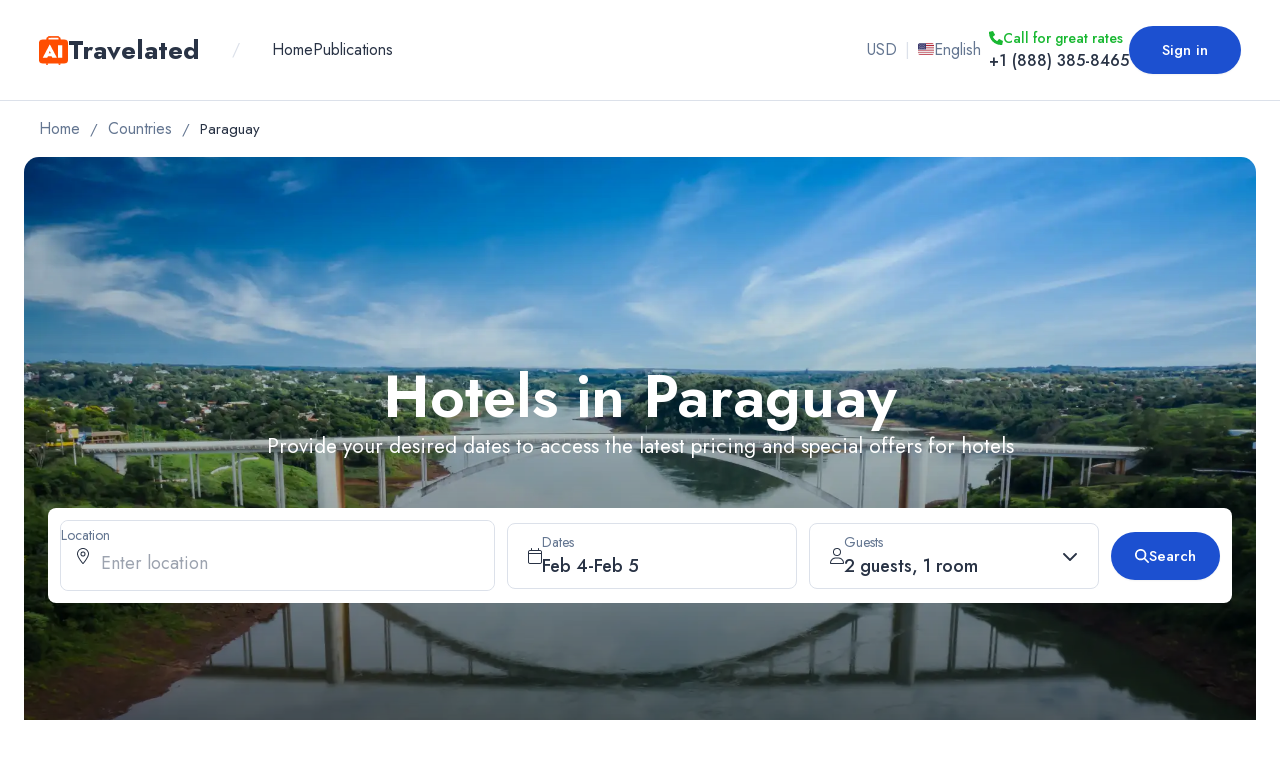

--- FILE ---
content_type: text/html; charset=utf-8
request_url: https://www.travelated.com/paraguay
body_size: 30891
content:
<!DOCTYPE html><html class="__className_f46724"><head><meta charSet="utf-8"/><meta name="viewport" content="width=device-width, initial-scale=1, maximum-scale=1"/><link rel="alternate" hrefLang="x-default" href="https://www.travelated.com/paraguay"/><link rel="alternate" hrefLang="zh-cn" href="https://www.travelated.com/zh-cn/ba-la-gui"/><link rel="alternate" hrefLang="uk" href="https://www.travelated.com/uk/paragvai"/><link rel="alternate" hrefLang="pt" href="https://www.travelated.com/pt/paraguai"/><link rel="alternate" hrefLang="ko" href="https://www.travelated.com/ko/paragwai"/><link rel="alternate" hrefLang="ja" href="https://www.travelated.com/ja/paraguai"/><link rel="alternate" hrefLang="it" href="https://www.travelated.com/it/paraguay"/><link rel="alternate" hrefLang="fr" href="https://www.travelated.com/fr/paraguay"/><link rel="alternate" hrefLang="es" href="https://www.travelated.com/es/paraguay"/><link rel="alternate" hrefLang="de" href="https://www.travelated.com/de/paraguay"/><title>Paraguay hotels. Best hotels in Paraguay - Travelated</title><meta property="og:title" content="Paraguay hotels. Best hotels in Paraguay - Travelated"/><meta name="twitter:title" content="Paraguay hotels. Best hotels in Paraguay - Travelated"/><meta itemProp="name" content="Paraguay hotels. Best hotels in Paraguay - Travelated"/><meta name="description" content="Discover a range of luxury and budget hotels in Paraguay, catering to all your needs. Book now and read reviews to make the most of your trip!"/><meta itemProp="description" content="Discover a range of luxury and budget hotels in Paraguay, catering to all your needs. Book now and read reviews to make the most of your trip!"/><meta property="og:description" content="Discover a range of luxury and budget hotels in Paraguay, catering to all your needs. Book now and read reviews to make the most of your trip!"/><meta name="twitter:description" content="Discover a range of luxury and budget hotels in Paraguay, catering to all your needs. Book now and read reviews to make the most of your trip!"/><meta name="application-name" content="Travelated"/><meta property="og:site_name" content="Travelated"/><link rel="apple-touch-icon" sizes="180x180" href="/apple-touch-icon.png"/><link rel="icon" type="image/png" sizes="32x32" href="/favicon-32x32.png"/><link rel="icon" type="image/png" sizes="16x16" href="/favicon-16x16.png"/><link rel="manifest" href="/site.webmanifest"/><link rel="mask-icon" href="/safari-pinned-tab.svg" color="#1C50D0"/><meta name="msapplication-TileColor" content="#1C50D0"/><meta name="theme-color" content="#ffffff"/><meta property="og:type" content="website"/><meta property="twitter:card" content="summary_large_image"/><meta property="og:image" content="https://static.travelated.com/storage/articles-images/112/11250220/23094802435.jpg?w=1200&amp;webp.quality=100&amp;format=webp&amp;scale=down&amp;mode=crop&amp;h=630"/><meta name="twitter:image" content="https://static.travelated.com/storage/articles-images/112/11250220/23094802435.jpg?w=1200&amp;webp.quality=100&amp;format=webp&amp;scale=down&amp;mode=crop&amp;h=630"/><meta property="og:image:width" content="1200"/><meta property="og:image:height" content="630"/><link rel="canonical" href="https://www.travelated.com/paraguay" itemProp="url"/><meta property="og:url" content="https://www.travelated.com/paraguay"/><meta property="twitter:url" content="https://www.travelated.com/paraguay"/><link rel="preload" as="image" imageSrcSet="https://static.travelated.com/storage/articles-images/112/11250220/23094802435.jpg?w=640&amp;webp.quality=50&amp;format=webp&amp;scale=down&amp;mode=crop 640w, https://static.travelated.com/storage/articles-images/112/11250220/23094802435.jpg?w=828&amp;webp.quality=50&amp;format=webp&amp;scale=down&amp;mode=crop 828w, https://static.travelated.com/storage/articles-images/112/11250220/23094802435.jpg?w=1200&amp;webp.quality=50&amp;format=webp&amp;scale=down&amp;mode=crop 1200w, https://static.travelated.com/storage/articles-images/112/11250220/23094802435.jpg?w=2048&amp;webp.quality=50&amp;format=webp&amp;scale=down&amp;mode=crop 2048w, https://static.travelated.com/storage/articles-images/112/11250220/23094802435.jpg?w=3840&amp;webp.quality=50&amp;format=webp&amp;scale=down&amp;mode=crop 3840w" imageSizes="100vw" fetchpriority="high"/><link rel="preload" href="/_next/static/media/logo.7e7cc100.svg" as="image" fetchpriority="high"/><meta name="next-head-count" content="40"/><link rel="preload" href="/_next/static/css/960f0fa9fa25f3bd.css" as="style"/><link rel="stylesheet" href="/_next/static/css/960f0fa9fa25f3bd.css" data-n-g=""/><link rel="preload" href="/_next/static/css/814ecf5e5a1c07a9.css" as="style"/><link rel="stylesheet" href="/_next/static/css/814ecf5e5a1c07a9.css" data-n-p=""/><link rel="preload" href="/_next/static/css/d9504db9586de808.css" as="style"/><link rel="stylesheet" href="/_next/static/css/d9504db9586de808.css"/><noscript data-n-css=""></noscript><script defer="" nomodule="" src="/_next/static/chunks/polyfills-c67a75d1b6f99dc8.js"></script><script defer="" src="/_next/static/chunks/5c0b189e-42a343836465e8f3.js"></script><script defer="" src="/_next/static/chunks/5463-a18c456e74cbf3c0.js"></script><script defer="" src="/_next/static/chunks/9121.1012bc8eb6c9d07b.js"></script><script defer="" src="/_next/static/chunks/6050.95eae8610d54b61c.js"></script><script defer="" src="/_next/static/chunks/9065-079bb962626b4ba1.js"></script><script defer="" src="/_next/static/chunks/3491-37798d2990401594.js"></script><script defer="" src="/_next/static/chunks/6323.e1c6a56246b3c813.js"></script><script defer="" src="/_next/static/chunks/5280.222a201a034f1954.js"></script><script defer="" src="/_next/static/chunks/4053.e0210960e603dbd5.js"></script><script src="/_next/static/chunks/webpack-067140dbd47ad8ab.js" defer=""></script><script src="/_next/static/chunks/framework-ca706bf673a13738.js" defer=""></script><script src="/_next/static/chunks/main-7cf5aaa3ee66326d.js" defer=""></script><script src="/_next/static/chunks/pages/_app-e92cfd0abf20ef42.js" defer=""></script><script src="/_next/static/chunks/3789-d63ccd7cc3c3e947.js" defer=""></script><script src="/_next/static/chunks/8078-4845ac46c3200539.js" defer=""></script><script src="/_next/static/chunks/8723-d44ca7b23c189cbb.js" defer=""></script><script src="/_next/static/chunks/1114-f4c3aab04cc9f3bd.js" defer=""></script><script src="/_next/static/chunks/pages/%5B%5B...slug%5D%5D-663f790e575a989b.js" defer=""></script><script src="/_next/static/WgzHnMZQkD3xZn7b3KNTo/_buildManifest.js" defer=""></script><script src="/_next/static/WgzHnMZQkD3xZn7b3KNTo/_ssgManifest.js" defer=""></script></head><body><div id="__next"><div class="__className_f46724 __variable_f46724 undefined bg-light min-h-[100vh]" dir="ltr"><header><div class="border-b border-b-secondaryGrey"><div class="w-full mx-auto box-border block px-3 sm:px-6 lg:max-w-[1250px]"><div class="py-3 flex items-center justify-between sm:py-4 md:py-0 md:h-[100px]"><div class="flex justify-between items-center overflow-hidden"><a style="display:flex;width:fit-content" href="/"><div class="flex items-center text-mediumGrey gap-2"><img alt="Travelated" fetchpriority="high" width="29" height="37" decoding="async" data-nimg="1" style="color:transparent" src="/_next/static/media/logo.7e7cc100.svg"/><p class="site-logo text-primaryFont font-bold text-[1.125rem] sm:text-[1.375rem] md:text-[1.625rem]"><span class="block leading-[120%]">Travelated</span></p></div></a><div class="flex print:hidden overflow-auto"><div class="text-secondaryGrey px-4 sm:px-6 md:px-8 hidden sm:block">/</div><div class="hidden sm:block overflow-auto mr-4 sm:mr-6"><nav class=""><ul class="flex max-sm:justify-center max-sm:flex-wrap gap-x-6 md:gap-x-8"><li><a href="/"><p class="text-[1rem] leading-[150%] text-primaryFont capitalize whitespace-nowrap hover:text-primary sm:text-[1rem] md:text-[1rem] lg:text-[1rem] header-link">Home</p></a></li><li><a href="/publications"><p class="text-[1rem] leading-[150%] text-primaryFont capitalize whitespace-nowrap hover:text-primary sm:text-[1rem] md:text-[1rem] lg:text-[1rem] header-link">Publications</p></a></li></ul></nav></div></div></div><div class="flex gap-2 items-center print:hidden"><div><div class="flex flex-col sm:items-center sm:flex-row gap-2 hidden sm:flex"><button class="justify-start px-0 py-0 gap-2 transition-colors h-[24px] w-full sm:gap-0 sm:justify-center sm:h-[36px] sm:w-[36px] md:px-2 md:gap-2 md:w-auto hover:bg-softBlue"><span aria-live="polite" aria-busy="true"><span class="react-loading-skeleton" style="width:20px">‌</span><br/></span></button><div class="hidden sm:block "><span class="text-[1rem] text-secondaryGrey">|</span></div><button class="justify-start px-0 py-0 gap-2 transition-colors h-[24px] w-full sm:gap-0 sm:justify-center sm:h-[36px] sm:w-[36px] md:px-2 md:gap-2 md:w-auto hover:bg-softBlue"><span aria-live="polite" aria-busy="true"><span class="react-loading-skeleton" style="width:20px">‌</span><br/></span></button></div></div><div class="hidden md:block"><div class="relative [&amp;_.header-phone]:text-primaryFont"><a class="block absolute top-0 right-0 left-0 bottom-0 z-[1]" href="tel:+18883858465"></a><div class="flex items-center gap-1 justify-start md:ltr:justify-end md:rtl:justify-start text-primaryGreen header-phone-label"><svg aria-hidden="true" focusable="false" data-prefix="fass" data-icon="phone" class="svg-inline--fa fa-phone text-[0.875rem]" role="img" xmlns="http://www.w3.org/2000/svg" viewBox="0 0 512 512"><path fill="currentColor" d="M0 32L144 0l80 144-83.8 67c36.1 68.4 92.3 124.6 160.8 160.8L368 288l144 80L480 512H448C200.6 512 0 311.4 0 64L0 32z"></path></svg><p class="font-medium text-[0.875rem]">Call for great rates</p></div><div><p class="font-medium text-[1rem] text-left md:ltr:text-right md:rtl:text-left whitespace-nowrap header-phone">+1 (888) 385-8465</p></div></div></div><div class="hidden sm:block"><span aria-live="polite" aria-busy="true"><span class="react-loading-skeleton" style="width:32px;height:32px;border-radius:50%">‌</span><br/></span></div></div><button aria-label="open drawer" class="flex sm:hidden px-0 py-0 h-11 w-11"><svg aria-hidden="true" focusable="false" data-prefix="fas" data-icon="bars" class="svg-inline--fa fa-bars fa-lg text-[1.7rem] text-primaryFont" role="img" xmlns="http://www.w3.org/2000/svg" viewBox="0 0 448 512"><path fill="currentColor" d="M0 96C0 78.3 14.3 64 32 64H416c17.7 0 32 14.3 32 32s-14.3 32-32 32H32C14.3 128 0 113.7 0 96zM0 256c0-17.7 14.3-32 32-32H416c17.7 0 32 14.3 32 32s-14.3 32-32 32H32c-17.7 0-32-14.3-32-32zM448 416c0 17.7-14.3 32-32 32H32c-17.7 0-32-14.3-32-32s14.3-32 32-32H416c17.7 0 32 14.3 32 32z"></path></svg></button></div></div></div></header><div class="w-full mx-auto box-border block px-3 sm:px-6 lg:max-w-[1250px]"><nav class="overflow-auto no-scrollbar py-4 text-primaryFont leading-[1.5] text-[1rem]"><ol class="flex items-center p-0 m-0 list-none text-primaryGreyFont text-[0.9375rem] leading-[150%] font-normal flex-nowrap"><li class="flex items-center"><a href="/"><span class="text-[1rem] leading-[150%] no-underline font-normal transition-colors text-primaryGreyFont hover:text-primary whitespace-nowrap">Home</span></a></li><li class="flex select-none mx-2.5 text-primaryGreyFont">/</li><li class="flex items-center"><a href="/countries"><span class="text-[1rem] leading-[150%] no-underline font-normal transition-colors text-primaryGreyFont hover:text-primary whitespace-nowrap">Countries</span></a></li><li class="flex select-none mx-2.5 text-primaryGreyFont">/</li><li class="flex items-center"><span class="block text-[0.9375rem] leading-[150%] font-normal sm:text-[0.9375rem] md:text-[0.9375rem] lg:text-[0.9375rem] text-primaryFont whitespace-nowrap">Paraguay</span></li></ol></nav></div><div class="w-full box-border mx-auto px-0 py-6 md:px-6 pt-0"><div class="grid items-center relative"><img alt="Ciudad del Este, Paraguay - January 17, 2020: Aerial view of Ciudad del Este, the second largest city in Paraguay, on the border with Foz do Iguacu, Brazil." title="Ciudad del Este, Paraguay - January 17, 2020: Aerial view of Ciudad del Este, the second largest city in Paraguay, on the border with Foz do Iguacu, Brazil." fetchpriority="high" width="3840" height="2101" decoding="async" data-nimg="1" class="md:rounded-[15px] max-sm:!max-h-none" style="color:transparent;min-height:650px;max-height:550px;width:100%;object-fit:cover;height:100%;position:absolute;inset:0;background-size:cover;background-position:50% 50%;background-repeat:no-repeat;background-image:url(&quot;[data-uri]&quot;)" sizes="100vw" srcSet="https://static.travelated.com/storage/articles-images/112/11250220/23094802435.jpg?w=640&amp;webp.quality=50&amp;format=webp&amp;scale=down&amp;mode=crop 640w, https://static.travelated.com/storage/articles-images/112/11250220/23094802435.jpg?w=828&amp;webp.quality=50&amp;format=webp&amp;scale=down&amp;mode=crop 828w, https://static.travelated.com/storage/articles-images/112/11250220/23094802435.jpg?w=1200&amp;webp.quality=50&amp;format=webp&amp;scale=down&amp;mode=crop 1200w, https://static.travelated.com/storage/articles-images/112/11250220/23094802435.jpg?w=2048&amp;webp.quality=50&amp;format=webp&amp;scale=down&amp;mode=crop 2048w, https://static.travelated.com/storage/articles-images/112/11250220/23094802435.jpg?w=3840&amp;webp.quality=50&amp;format=webp&amp;scale=down&amp;mode=crop 3840w" src="https://static.travelated.com/storage/articles-images/112/11250220/23094802435.jpg?w=3840&amp;webp.quality=50&amp;format=webp&amp;scale=down&amp;mode=crop"/><div style="min-height:650px;max-height:550px" class="relative h-full bg-imageAsBackground grid items-center min-h-[650px] md:min-h-[550px] md:rounded-2xl z-[5]"><div class="grid items-center relative gap-12"><div class="px-10 text-center relative transition-transform translate-y-0"><h1 class="text-[2rem] leading-[120%] font-semibold text-white sm:text-[2.5rem] md:text-[3rem] lg:text-[3.75rem]">Hotels in Paraguay</h1><p class="text-[1rem] leading-[130%] font-normal text-white sm:text-[1.1rem] md:text-[1.2rem] lg:text-[1.3rem]">Provide your desired dates to access the latest pricing and special offers for hotels</p></div><div class="w-full mx-auto box-border block px-3 sm:px-6 lg:max-w-[1250px]"><div class="max-w-[500px] mx-auto flex justify-center sm:max-w-[800px] sm:px-0 md:max-w-[1150px] lg:max-w-[1250px] lg:min-w-[1120px]"><div class="bg-white p-3 rounded-lg w-full"><form class="grid gap-3 items-center rounded-lg grid-cols-2 sm:grid-cols-[minmax(160px,3fr),_repeat(2,minmax(135px,2fr)),_auto] md:grid-cols-[3fr,_repeat(2,2fr),_auto]"><div class="hidden md:block bg-white"><div class="min-w-[148px] relative border border-secondaryGrey rounded-form" data-headlessui-state=""><div class="w-full cursor-default overflow-hidden bg-white text-left focus:outline-none focus-visible:ring-2 focus-visible:ring-white focus-visible:ring-opacity-75 focus-visible:ring-offset-2 focus-visible:ring-offset-teal-300 sm:text-lg font-medium rounded-form relative"><label class="text-[0.75rem] leading-[150%] font-normal text-primaryGreyFont absolute z-[1] top-[8px] ltr:left-[28px] rtl:right-[28px] md:text-[0.875rem] ltr:md:left-[40px] rtl:md:right-[40px] lg:top-[4px]">Location</label><div class="absolute ltr:left-0 rtl:right-0 inset-y-0 px-2 py-2 flex items-center z-[1] sm:px-4"><svg aria-hidden="true" focusable="false" data-prefix="fal" data-icon="location-dot" class="svg-inline--fa fa-location-dot text-primaryFont text-[0.825rem] md:text-[1rem]" role="img" xmlns="http://www.w3.org/2000/svg" viewBox="0 0 384 512"><path fill="currentColor" d="M352 192c0-88.4-71.6-160-160-160S32 103.6 32 192c0 15.6 5.4 37 16.6 63.4c10.9 25.9 26.2 54 43.6 82.1c34.1 55.3 74.4 108.2 99.9 140c25.4-31.8 65.8-84.7 99.9-140c17.3-28.1 32.7-56.3 43.6-82.1C346.6 229 352 207.6 352 192zm32 0c0 87.4-117 243-168.3 307.2c-12.3 15.3-35.1 15.3-47.4 0C117 435 0 279.4 0 192C0 86 86 0 192 0S384 86 384 192zm-240 0a48 48 0 1 0 96 0 48 48 0 1 0 -96 0zm48 80a80 80 0 1 1 0-160 80 80 0 1 1 0 160z"></path></svg></div><input data-clarity-unmask="true" class="text-ellipsis text-[1rem] leading-[150%] placeholder:font-normal relative bg-transparent rounded-form w-full border-none pt-[26px] pb-2 pl-7 pr-7 text-primaryFont font-medium focus:outline-primary focus:ring-0 md:text-[1.125rem] md:pt-[29px] md:pb-[13px] md:pl-10 md:pr-10 z-[5]" placeholder="Enter location" id="headlessui-combobox-input-:Rrcmkspkm:" role="combobox" type="text" aria-expanded="false" aria-autocomplete="list" data-headlessui-state="" value=""/><button class="z-10 absolute inset-y-0 right-[36px] cursor-text left-0 flex items-center pr-2 hidden" id="headlessui-combobox-button-:R1bcmkspkm:" type="button" tabindex="-1" aria-haspopup="listbox" aria-expanded="false" data-headlessui-state=""></button></div></div></div><div class="col-span-2 block sm:col-span-1 md:hidden bg-white"><div class="w-full cursor-pointer ltr:text-left rtl:text-right truncate relative rounded-lg border border-secondaryGrey pl-7 pr-4 text-[1rem] text-primaryFont font-medium leading-[150%] pt-6 pb-2"><label class="text-[0.75rem] leading-[150%] font-normal text-primaryGreyFont absolute z-[1] top-[8px] ltr:left-[28px] rtl:right-[28px] md:text-[0.875rem] ltr:md:left-[40px] rtl:md:right-[40px] lg:top-[4px]">Location</label><div class="absolute ltr:left-0 rtl:right-0 inset-y-0 px-2 py-2 flex items-center z-[1] sm:px-2.5 md:px-4"><svg aria-hidden="true" focusable="false" data-prefix="fal" data-icon="location-dot" class="svg-inline--fa fa-location-dot text-primaryFont text-[0.825rem] md:text-[1rem]" role="img" xmlns="http://www.w3.org/2000/svg" viewBox="0 0 384 512"><path fill="currentColor" d="M352 192c0-88.4-71.6-160-160-160S32 103.6 32 192c0 15.6 5.4 37 16.6 63.4c10.9 25.9 26.2 54 43.6 82.1c34.1 55.3 74.4 108.2 99.9 140c25.4-31.8 65.8-84.7 99.9-140c17.3-28.1 32.7-56.3 43.6-82.1C346.6 229 352 207.6 352 192zm32 0c0 87.4-117 243-168.3 307.2c-12.3 15.3-35.1 15.3-47.4 0C117 435 0 279.4 0 192C0 86 86 0 192 0S384 86 384 192zm-240 0a48 48 0 1 0 96 0 48 48 0 1 0 -96 0zm48 80a80 80 0 1 1 0-160 80 80 0 1 1 0 160z"></path></svg></div><span class="text-primaryGreyFont text-[0.925rem] font-normal truncate md:text-[1.125rem]">Enter location</span></div></div><div class="hidden grow md:flex bg-white"><div class="flex justify-center items-center grow relative rounded-md border-0"><div class="w-full z-[-1] absolute h-[calc(100%_+_125px)]"></div><div class="rmdp-container " style="display:inline-block;height:max-content;flex-grow:1"><div><div class="flex w-full"><button type="button" class="min-w-[148px] border border-secondaryGrey transition-colors duration-300 p-0 rounded-form w-full inline-flex items-center justify-start flex-grow-[1] font-semibold leading-[30px] text-gray-900 hover:bg-softBlue"><div class="flex items-center gap-2 px-2 py-2 md:gap-3 md:px-5"><svg aria-hidden="true" focusable="false" data-prefix="fal" data-icon="calendar" class="svg-inline--fa fa-calendar text-primaryFont text-[0.825rem] md:text-[1rem]" role="img" xmlns="http://www.w3.org/2000/svg" viewBox="0 0 448 512"><path fill="currentColor" d="M112 0c8.8 0 16 7.2 16 16V64H320V16c0-8.8 7.2-16 16-16s16 7.2 16 16V64h32c35.3 0 64 28.7 64 64v32 32V448c0 35.3-28.7 64-64 64H64c-35.3 0-64-28.7-64-64V192 160 128C0 92.7 28.7 64 64 64H96V16c0-8.8 7.2-16 16-16zM416 192H32V448c0 17.7 14.3 32 32 32H384c17.7 0 32-14.3 32-32V192zM384 96H64c-17.7 0-32 14.3-32 32v32H416V128c0-17.7-14.3-32-32-32z"></path></svg><div class="relative text-left grid"><p class="text-[0.75rem] leading-[150%] rtl:text-right ltr:text-left font-normal text-primaryGreyFont md:text-[0.875rem]">Dates</p><p class="truncate text-left text-[0.825rem] leading-[150%] font-medium text-primaryFont md:text-[1.125rem] flex gap-1.5 items-center"><span>Feb 4</span> - <span>Feb 5</span> </p></div></div></button></div></div><div class="" style="position:absolute;left:0;top:0;will-change:transform;visibility:hidden;z-index:100"><div></div></div></div></div></div><div class="flex flex-col grow md:hidden bg-white"><div class="flex justify-center items-center grow relative rounded-md border-0"><div class="w-full z-[-1] absolute h-[calc(100%_+_125px)]"></div><div class="rmdp-container " style="display:inline-block;height:max-content;flex-grow:1"><div><div class="flex w-full"><button type="button" class="min-w-[148px] border border-secondaryGrey transition-colors duration-300 p-0 rounded-form w-full inline-flex items-center justify-start flex-grow-[1] font-semibold leading-[30px] text-gray-900 hover:bg-softBlue"><div class="flex items-center gap-2 px-2 py-2 md:gap-3 md:px-5"><svg aria-hidden="true" focusable="false" data-prefix="fal" data-icon="calendar" class="svg-inline--fa fa-calendar text-primaryFont text-[0.825rem] md:text-[1rem]" role="img" xmlns="http://www.w3.org/2000/svg" viewBox="0 0 448 512"><path fill="currentColor" d="M112 0c8.8 0 16 7.2 16 16V64H320V16c0-8.8 7.2-16 16-16s16 7.2 16 16V64h32c35.3 0 64 28.7 64 64v32 32V448c0 35.3-28.7 64-64 64H64c-35.3 0-64-28.7-64-64V192 160 128C0 92.7 28.7 64 64 64H96V16c0-8.8 7.2-16 16-16zM416 192H32V448c0 17.7 14.3 32 32 32H384c17.7 0 32-14.3 32-32V192zM384 96H64c-17.7 0-32 14.3-32 32v32H416V128c0-17.7-14.3-32-32-32z"></path></svg><div class="relative text-left grid"><p class="text-[0.75rem] leading-[150%] rtl:text-right ltr:text-left font-normal text-primaryGreyFont md:text-[0.875rem]">Dates</p><p class="truncate text-left text-[0.825rem] leading-[150%] font-medium text-primaryFont md:text-[1.125rem] flex gap-1.5 items-center"><span>Feb 4</span> - <span>Feb 5</span> </p></div></div></button></div></div><div class="" style="position:absolute;left:0;top:0;will-change:transform;visibility:hidden;z-index:100"><div></div></div></div></div></div><div class="hidden grow md:flex bg-white"><div class="relative w-full" data-headlessui-state=""><button class="min-w-[148px] border border-secondaryGrey gap-x-2 transition-colors duration-300 rounded-form px-2 py-2 w-full inline-flex items-center text-sm font-semibold leading-6 text-gray-900 hover:bg-softBlue md:gap-x-3 md:px-5" type="button" aria-expanded="false" data-headlessui-state=""><svg aria-hidden="true" focusable="false" data-prefix="fal" data-icon="user" class="svg-inline--fa fa-user text-primaryFont text-[0.825rem] md:text-[1rem]" role="img" xmlns="http://www.w3.org/2000/svg" viewBox="0 0 448 512"><path fill="currentColor" d="M320 128a96 96 0 1 0 -192 0 96 96 0 1 0 192 0zM96 128a128 128 0 1 1 256 0A128 128 0 1 1 96 128zM32 480H416c-1.2-79.7-66.2-144-146.3-144H178.3c-80 0-145 64.3-146.3 144zM0 482.3C0 383.8 79.8 304 178.3 304h91.4C368.2 304 448 383.8 448 482.3c0 16.4-13.3 29.7-29.7 29.7H29.7C13.3 512 0 498.7 0 482.3z"></path></svg><div class="flex-grow-[1] text-left grid"><p class="text-[0.75rem] rtl:text-right ltr:text-left leading-[150%] font-normal text-primaryGreyFont md:text-[0.875rem]">Guests</p><p class="truncate text-left text-[0.825rem] leading-[150%] font-medium text-primaryFont md:text-[1.125rem] rtl:flex ltr:block"><span>2 guests</span>,<!-- --> <span class="truncate">1 room</span></p></div><svg aria-hidden="true" focusable="false" data-prefix="fas" data-icon="chevron-down" class="svg-inline--fa fa-chevron-down text-primaryFont pl-4 ml-1 text-[1rem] md:pl-0" role="img" xmlns="http://www.w3.org/2000/svg" viewBox="0 0 512 512"><path fill="currentColor" d="M233.4 406.6c12.5 12.5 32.8 12.5 45.3 0l192-192c12.5-12.5 12.5-32.8 0-45.3s-32.8-12.5-45.3 0L256 338.7 86.6 169.4c-12.5-12.5-32.8-12.5-45.3 0s-12.5 32.8 0 45.3l192 192z"></path></svg></button></div><span hidden="" style="position:fixed;top:1px;left:1px;width:1px;height:0;padding:0;margin:-1px;overflow:hidden;clip:rect(0, 0, 0, 0);white-space:nowrap;border-width:0;display:none"></span></div><div class="flex grow md:hidden bg-white"><div class="relative w-full" data-headlessui-state=""><button class="min-w-[148px] border border-secondaryGrey gap-x-2 transition-colors duration-300 rounded-form px-2 py-2 w-full inline-flex items-center text-sm font-semibold leading-6 text-gray-900 hover:bg-softBlue md:gap-x-3 md:px-5" type="button" aria-expanded="false" data-headlessui-state=""><svg aria-hidden="true" focusable="false" data-prefix="fal" data-icon="user" class="svg-inline--fa fa-user text-primaryFont text-[0.825rem] md:text-[1rem]" role="img" xmlns="http://www.w3.org/2000/svg" viewBox="0 0 448 512"><path fill="currentColor" d="M320 128a96 96 0 1 0 -192 0 96 96 0 1 0 192 0zM96 128a128 128 0 1 1 256 0A128 128 0 1 1 96 128zM32 480H416c-1.2-79.7-66.2-144-146.3-144H178.3c-80 0-145 64.3-146.3 144zM0 482.3C0 383.8 79.8 304 178.3 304h91.4C368.2 304 448 383.8 448 482.3c0 16.4-13.3 29.7-29.7 29.7H29.7C13.3 512 0 498.7 0 482.3z"></path></svg><div class="flex-grow-[1] text-left grid"><p class="text-[0.75rem] rtl:text-right ltr:text-left leading-[150%] font-normal text-primaryGreyFont md:text-[0.875rem]">Guests</p><p class="truncate text-left text-[0.825rem] leading-[150%] font-medium text-primaryFont md:text-[1.125rem] rtl:flex ltr:block"><span>2 guests</span>,<!-- --> <span class="truncate">1 room</span></p></div></button></div><span hidden="" style="position:fixed;top:1px;left:1px;width:1px;height:0;padding:0;margin:-1px;overflow:hidden;clip:rect(0, 0, 0, 0);white-space:nowrap;border-width:0;display:none"></span></div><button type="submit" class="transition-colors website-btn bg-primary py-[9px] text-sm font-semibold text-white shadow-sm hover:bg-primaryHover disabled:bg-primaryDisabled focus:bg-primary focus-visible:outline focus-visible:outline-2 focus-visible:outline-offset-2 focus-visible:outline-indigo-600 col-span-2 w-full h-[48px] sm:col-span-1 sm:mb-0 sm:w-[48px] md:w-full px-[0] md:px-6 gap-2 mb-3"><svg aria-hidden="true" focusable="false" data-prefix="fas" data-icon="magnifying-glass" class="svg-inline--fa fa-magnifying-glass " role="img" xmlns="http://www.w3.org/2000/svg" viewBox="0 0 512 512"><path fill="currentColor" d="M416 208c0 45.9-14.9 88.3-40 122.7L502.6 457.4c12.5 12.5 12.5 32.8 0 45.3s-32.8 12.5-45.3 0L330.7 376c-34.4 25.2-76.8 40-122.7 40C93.1 416 0 322.9 0 208S93.1 0 208 0S416 93.1 416 208zM208 352a144 144 0 1 0 0-288 144 144 0 1 0 0 288z"></path></svg><p class="text-[0.9375rem] font-medium text-white sm:hidden md:block leading-[150%]">Search</p></button></form></div></div></div></div></div></div></div><div class="w-full mx-auto box-border block px-3 sm:px-6 lg:max-w-[1250px]"><div class="w-full mx-auto box-border block px-0 sm:px-0 md:px-6 lg:max-w-screen-lg"><p id="" class="article-paragraph max-w-[90ch] block text-[1rem] leading-[170%] font-normal text-primaryFont sm:text-[1.1rem] md:text-[1.2rem] lg:text-[1.3rem]">Paraguay, a landlocked country in South America, is bustling with vibrant culture, rich history, and picturesque landscapes. This diverse country is home to a population of around 6.1 million and offers a captivating blend of indigenous Guarani culture and Spanish influences. Paraguay's iconic Guarani culture remains deeply embedded in the fabric of daily life, with over 90% of the population proficient in both Guarani and Spanish languages.</p><p id="" class="article-paragraph max-w-[90ch] block text-[1rem] leading-[170%] font-normal text-primaryFont sm:text-[1.1rem] md:text-[1.2rem] lg:text-[1.3rem]">For the intrepid traveler, Paraguay presents a wealth of cultural and historical experiences. Asunción, the capital city, provides an ideal base to immerse in the country's rich heritage, from the colonial architecture of its old town to the modern vibrancy of its bustling markets. Adventure seekers can explore the Paraguay River or venture into the Chaco, a region offering untamed wilderness teeming with diverse wildlife.</p><p id="" class="article-paragraph max-w-[90ch] block text-[1rem] leading-[170%] font-normal text-primaryFont sm:text-[1.1rem] md:text-[1.2rem] lg:text-[1.3rem]">In recent years, Paraguay has seen remarkable economic growth and increased diversification. The country's economic expansion has been notably led by industries such as energy, auto parts, and clothing, while the agricultural sector has thrived with Paraguay ranking as the sixth-largest soybean producer globally. Paraguay has come a long way from being solely associated with the illicit trade, offering today a fascinating mix of awe-inspiring natural beauty, welcoming locals, and burgeoning urban centers. Whether you seek cultural immersion, historical exploration, or simply a taste of adventure, Paraguay is a traveler's paradise waiting to be discovered. Come, indulge your senses, and uncover the heart of South America in Paraguay!</p></div><div class="my-8"><div class="flex gap-2 items-center"><h2 class="text-[2rem] leading-[125%] font-semibold text-primaryFont sm:leading-[120%] md:text-[2.5rem] lg:text-[2.5rem]">Regions in Paraguay</h2></div><div class="grid grid-cols-1 sm:grid-cols-2 md:grid-cols-3 lg:grid-cols-4 p-6 md:p-8 mt-4 border border-secondaryGrey rounded-md justify-around gap-y-5 sm:gap-y-6 gap-x-6 max-h-[240px] overflow-auto"><div class="flex gap-4 items-center"><a class="text-[0.925rem] sm:text-[1rem] flex items-center justify-between w-full gap-2 sm:gap-4" href="/paraguay/asuncion"><span class="flex gap-2 sm:gap-4 items-center"><svg aria-hidden="true" focusable="false" data-prefix="fal" data-icon="location-dot" class="svg-inline--fa fa-location-dot text-primaryGreyFont" role="img" xmlns="http://www.w3.org/2000/svg" viewBox="0 0 384 512"><path fill="currentColor" d="M352 192c0-88.4-71.6-160-160-160S32 103.6 32 192c0 15.6 5.4 37 16.6 63.4c10.9 25.9 26.2 54 43.6 82.1c34.1 55.3 74.4 108.2 99.9 140c25.4-31.8 65.8-84.7 99.9-140c17.3-28.1 32.7-56.3 43.6-82.1C346.6 229 352 207.6 352 192zm32 0c0 87.4-117 243-168.3 307.2c-12.3 15.3-35.1 15.3-47.4 0C117 435 0 279.4 0 192C0 86 86 0 192 0S384 86 384 192zm-240 0a48 48 0 1 0 96 0 48 48 0 1 0 -96 0zm48 80a80 80 0 1 1 0-160 80 80 0 1 1 0 160z"></path></svg>Asunción Hotels</span><span class="block text-[0.9375rem] leading-[150%] font-normal text-primaryGreyFont sm:text-[0.9375rem] md:text-[0.9375rem] lg:text-[0.9375rem]">54</span></a></div><div class="flex gap-4 items-center"><a class="text-[0.925rem] sm:text-[1rem] flex items-center justify-between w-full gap-2 sm:gap-4" href="/paraguay/departamento-del-alto-parana"><span class="flex gap-2 sm:gap-4 items-center"><svg aria-hidden="true" focusable="false" data-prefix="fal" data-icon="location-dot" class="svg-inline--fa fa-location-dot text-primaryGreyFont" role="img" xmlns="http://www.w3.org/2000/svg" viewBox="0 0 384 512"><path fill="currentColor" d="M352 192c0-88.4-71.6-160-160-160S32 103.6 32 192c0 15.6 5.4 37 16.6 63.4c10.9 25.9 26.2 54 43.6 82.1c34.1 55.3 74.4 108.2 99.9 140c25.4-31.8 65.8-84.7 99.9-140c17.3-28.1 32.7-56.3 43.6-82.1C346.6 229 352 207.6 352 192zm32 0c0 87.4-117 243-168.3 307.2c-12.3 15.3-35.1 15.3-47.4 0C117 435 0 279.4 0 192C0 86 86 0 192 0S384 86 384 192zm-240 0a48 48 0 1 0 96 0 48 48 0 1 0 -96 0zm48 80a80 80 0 1 1 0-160 80 80 0 1 1 0 160z"></path></svg>Departamento del Alto Paraná Hotels</span><span class="block text-[0.9375rem] leading-[150%] font-normal text-primaryGreyFont sm:text-[0.9375rem] md:text-[0.9375rem] lg:text-[0.9375rem]">17</span></a></div><div class="flex gap-4 items-center"><a class="text-[0.925rem] sm:text-[1rem] flex items-center justify-between w-full gap-2 sm:gap-4" href="/paraguay/departamento-de-itapua"><span class="flex gap-2 sm:gap-4 items-center"><svg aria-hidden="true" focusable="false" data-prefix="fal" data-icon="location-dot" class="svg-inline--fa fa-location-dot text-primaryGreyFont" role="img" xmlns="http://www.w3.org/2000/svg" viewBox="0 0 384 512"><path fill="currentColor" d="M352 192c0-88.4-71.6-160-160-160S32 103.6 32 192c0 15.6 5.4 37 16.6 63.4c10.9 25.9 26.2 54 43.6 82.1c34.1 55.3 74.4 108.2 99.9 140c25.4-31.8 65.8-84.7 99.9-140c17.3-28.1 32.7-56.3 43.6-82.1C346.6 229 352 207.6 352 192zm32 0c0 87.4-117 243-168.3 307.2c-12.3 15.3-35.1 15.3-47.4 0C117 435 0 279.4 0 192C0 86 86 0 192 0S384 86 384 192zm-240 0a48 48 0 1 0 96 0 48 48 0 1 0 -96 0zm48 80a80 80 0 1 1 0-160 80 80 0 1 1 0 160z"></path></svg>Departamento de Itapúa Hotels</span><span class="block text-[0.9375rem] leading-[150%] font-normal text-primaryGreyFont sm:text-[0.9375rem] md:text-[0.9375rem] lg:text-[0.9375rem]">13</span></a></div><div class="flex gap-4 items-center"><a class="text-[0.925rem] sm:text-[1rem] flex items-center justify-between w-full gap-2 sm:gap-4" href="/paraguay/departamento-de-canindeyu"><span class="flex gap-2 sm:gap-4 items-center"><svg aria-hidden="true" focusable="false" data-prefix="fal" data-icon="location-dot" class="svg-inline--fa fa-location-dot text-primaryGreyFont" role="img" xmlns="http://www.w3.org/2000/svg" viewBox="0 0 384 512"><path fill="currentColor" d="M352 192c0-88.4-71.6-160-160-160S32 103.6 32 192c0 15.6 5.4 37 16.6 63.4c10.9 25.9 26.2 54 43.6 82.1c34.1 55.3 74.4 108.2 99.9 140c25.4-31.8 65.8-84.7 99.9-140c17.3-28.1 32.7-56.3 43.6-82.1C346.6 229 352 207.6 352 192zm32 0c0 87.4-117 243-168.3 307.2c-12.3 15.3-35.1 15.3-47.4 0C117 435 0 279.4 0 192C0 86 86 0 192 0S384 86 384 192zm-240 0a48 48 0 1 0 96 0 48 48 0 1 0 -96 0zm48 80a80 80 0 1 1 0-160 80 80 0 1 1 0 160z"></path></svg>Departamento de Canindeyú Hotels</span><span class="block text-[0.9375rem] leading-[150%] font-normal text-primaryGreyFont sm:text-[0.9375rem] md:text-[0.9375rem] lg:text-[0.9375rem]">6</span></a></div><div class="flex gap-4 items-center"><a class="text-[0.925rem] sm:text-[1rem] flex items-center justify-between w-full gap-2 sm:gap-4" href="/paraguay/departamento-de-la-cordillera"><span class="flex gap-2 sm:gap-4 items-center"><svg aria-hidden="true" focusable="false" data-prefix="fal" data-icon="location-dot" class="svg-inline--fa fa-location-dot text-primaryGreyFont" role="img" xmlns="http://www.w3.org/2000/svg" viewBox="0 0 384 512"><path fill="currentColor" d="M352 192c0-88.4-71.6-160-160-160S32 103.6 32 192c0 15.6 5.4 37 16.6 63.4c10.9 25.9 26.2 54 43.6 82.1c34.1 55.3 74.4 108.2 99.9 140c25.4-31.8 65.8-84.7 99.9-140c17.3-28.1 32.7-56.3 43.6-82.1C346.6 229 352 207.6 352 192zm32 0c0 87.4-117 243-168.3 307.2c-12.3 15.3-35.1 15.3-47.4 0C117 435 0 279.4 0 192C0 86 86 0 192 0S384 86 384 192zm-240 0a48 48 0 1 0 96 0 48 48 0 1 0 -96 0zm48 80a80 80 0 1 1 0-160 80 80 0 1 1 0 160z"></path></svg>Departamento de la Cordillera Hotels</span><span class="block text-[0.9375rem] leading-[150%] font-normal text-primaryGreyFont sm:text-[0.9375rem] md:text-[0.9375rem] lg:text-[0.9375rem]">3</span></a></div><div class="flex gap-4 items-center"><a class="text-[0.925rem] sm:text-[1rem] flex items-center justify-between w-full gap-2 sm:gap-4" href="/paraguay/departamento-central"><span class="flex gap-2 sm:gap-4 items-center"><svg aria-hidden="true" focusable="false" data-prefix="fal" data-icon="location-dot" class="svg-inline--fa fa-location-dot text-primaryGreyFont" role="img" xmlns="http://www.w3.org/2000/svg" viewBox="0 0 384 512"><path fill="currentColor" d="M352 192c0-88.4-71.6-160-160-160S32 103.6 32 192c0 15.6 5.4 37 16.6 63.4c10.9 25.9 26.2 54 43.6 82.1c34.1 55.3 74.4 108.2 99.9 140c25.4-31.8 65.8-84.7 99.9-140c17.3-28.1 32.7-56.3 43.6-82.1C346.6 229 352 207.6 352 192zm32 0c0 87.4-117 243-168.3 307.2c-12.3 15.3-35.1 15.3-47.4 0C117 435 0 279.4 0 192C0 86 86 0 192 0S384 86 384 192zm-240 0a48 48 0 1 0 96 0 48 48 0 1 0 -96 0zm48 80a80 80 0 1 1 0-160 80 80 0 1 1 0 160z"></path></svg>Departamento Central Hotels</span><span class="block text-[0.9375rem] leading-[150%] font-normal text-primaryGreyFont sm:text-[0.9375rem] md:text-[0.9375rem] lg:text-[0.9375rem]">3</span></a></div></div></div><div class="my-8"><div class="flex gap-2 items-center"><h2 class="text-[2rem] leading-[125%] font-semibold text-primaryFont sm:leading-[120%] md:text-[2.5rem] lg:text-[2.5rem]">Cities in Paraguay</h2></div><div class="grid grid-cols-1 sm:grid-cols-2 md:grid-cols-3 lg:grid-cols-4 p-6 md:p-8 mt-4 border border-secondaryGrey rounded-md justify-around gap-y-5 sm:gap-y-6 gap-x-6 max-h-[240px] overflow-auto"><div class="flex gap-4 items-center"><a class="text-[0.925rem] sm:text-[1rem] flex items-center justify-between w-full gap-2 sm:gap-4" href="/paraguay/asuncion-city"><span class="flex gap-2 sm:gap-4 items-center"><svg aria-hidden="true" focusable="false" data-prefix="fal" data-icon="location-dot" class="svg-inline--fa fa-location-dot text-primaryGreyFont" role="img" xmlns="http://www.w3.org/2000/svg" viewBox="0 0 384 512"><path fill="currentColor" d="M352 192c0-88.4-71.6-160-160-160S32 103.6 32 192c0 15.6 5.4 37 16.6 63.4c10.9 25.9 26.2 54 43.6 82.1c34.1 55.3 74.4 108.2 99.9 140c25.4-31.8 65.8-84.7 99.9-140c17.3-28.1 32.7-56.3 43.6-82.1C346.6 229 352 207.6 352 192zm32 0c0 87.4-117 243-168.3 307.2c-12.3 15.3-35.1 15.3-47.4 0C117 435 0 279.4 0 192C0 86 86 0 192 0S384 86 384 192zm-240 0a48 48 0 1 0 96 0 48 48 0 1 0 -96 0zm48 80a80 80 0 1 1 0-160 80 80 0 1 1 0 160z"></path></svg>Asunción Hotels</span><span class="block text-[0.9375rem] leading-[150%] font-normal text-primaryGreyFont sm:text-[0.9375rem] md:text-[0.9375rem] lg:text-[0.9375rem]">54</span></a></div><div class="flex gap-4 items-center"><a class="text-[0.925rem] sm:text-[1rem] flex items-center justify-between w-full gap-2 sm:gap-4" href="/paraguay/ciudad-del-este"><span class="flex gap-2 sm:gap-4 items-center"><svg aria-hidden="true" focusable="false" data-prefix="fal" data-icon="location-dot" class="svg-inline--fa fa-location-dot text-primaryGreyFont" role="img" xmlns="http://www.w3.org/2000/svg" viewBox="0 0 384 512"><path fill="currentColor" d="M352 192c0-88.4-71.6-160-160-160S32 103.6 32 192c0 15.6 5.4 37 16.6 63.4c10.9 25.9 26.2 54 43.6 82.1c34.1 55.3 74.4 108.2 99.9 140c25.4-31.8 65.8-84.7 99.9-140c17.3-28.1 32.7-56.3 43.6-82.1C346.6 229 352 207.6 352 192zm32 0c0 87.4-117 243-168.3 307.2c-12.3 15.3-35.1 15.3-47.4 0C117 435 0 279.4 0 192C0 86 86 0 192 0S384 86 384 192zm-240 0a48 48 0 1 0 96 0 48 48 0 1 0 -96 0zm48 80a80 80 0 1 1 0-160 80 80 0 1 1 0 160z"></path></svg>Ciudad del Este Hotels</span><span class="block text-[0.9375rem] leading-[150%] font-normal text-primaryGreyFont sm:text-[0.9375rem] md:text-[0.9375rem] lg:text-[0.9375rem]">17</span></a></div><div class="flex gap-4 items-center"><a class="text-[0.925rem] sm:text-[1rem] flex items-center justify-between w-full gap-2 sm:gap-4" href="/paraguay/encarnacion"><span class="flex gap-2 sm:gap-4 items-center"><svg aria-hidden="true" focusable="false" data-prefix="fal" data-icon="location-dot" class="svg-inline--fa fa-location-dot text-primaryGreyFont" role="img" xmlns="http://www.w3.org/2000/svg" viewBox="0 0 384 512"><path fill="currentColor" d="M352 192c0-88.4-71.6-160-160-160S32 103.6 32 192c0 15.6 5.4 37 16.6 63.4c10.9 25.9 26.2 54 43.6 82.1c34.1 55.3 74.4 108.2 99.9 140c25.4-31.8 65.8-84.7 99.9-140c17.3-28.1 32.7-56.3 43.6-82.1C346.6 229 352 207.6 352 192zm32 0c0 87.4-117 243-168.3 307.2c-12.3 15.3-35.1 15.3-47.4 0C117 435 0 279.4 0 192C0 86 86 0 192 0S384 86 384 192zm-240 0a48 48 0 1 0 96 0 48 48 0 1 0 -96 0zm48 80a80 80 0 1 1 0-160 80 80 0 1 1 0 160z"></path></svg>Encarnación Hotels</span><span class="block text-[0.9375rem] leading-[150%] font-normal text-primaryGreyFont sm:text-[0.9375rem] md:text-[0.9375rem] lg:text-[0.9375rem]">13</span></a></div><div class="flex gap-4 items-center"><a class="text-[0.925rem] sm:text-[1rem] flex items-center justify-between w-full gap-2 sm:gap-4" href="/paraguay/salto-del-guaira"><span class="flex gap-2 sm:gap-4 items-center"><svg aria-hidden="true" focusable="false" data-prefix="fal" data-icon="location-dot" class="svg-inline--fa fa-location-dot text-primaryGreyFont" role="img" xmlns="http://www.w3.org/2000/svg" viewBox="0 0 384 512"><path fill="currentColor" d="M352 192c0-88.4-71.6-160-160-160S32 103.6 32 192c0 15.6 5.4 37 16.6 63.4c10.9 25.9 26.2 54 43.6 82.1c34.1 55.3 74.4 108.2 99.9 140c25.4-31.8 65.8-84.7 99.9-140c17.3-28.1 32.7-56.3 43.6-82.1C346.6 229 352 207.6 352 192zm32 0c0 87.4-117 243-168.3 307.2c-12.3 15.3-35.1 15.3-47.4 0C117 435 0 279.4 0 192C0 86 86 0 192 0S384 86 384 192zm-240 0a48 48 0 1 0 96 0 48 48 0 1 0 -96 0zm48 80a80 80 0 1 1 0-160 80 80 0 1 1 0 160z"></path></svg>Salto del Guairá Hotels</span><span class="block text-[0.9375rem] leading-[150%] font-normal text-primaryGreyFont sm:text-[0.9375rem] md:text-[0.9375rem] lg:text-[0.9375rem]">5</span></a></div><div class="flex gap-4 items-center"><a class="text-[0.925rem] sm:text-[1rem] flex items-center justify-between w-full gap-2 sm:gap-4" href="/paraguay/san-bernardino"><span class="flex gap-2 sm:gap-4 items-center"><svg aria-hidden="true" focusable="false" data-prefix="fal" data-icon="location-dot" class="svg-inline--fa fa-location-dot text-primaryGreyFont" role="img" xmlns="http://www.w3.org/2000/svg" viewBox="0 0 384 512"><path fill="currentColor" d="M352 192c0-88.4-71.6-160-160-160S32 103.6 32 192c0 15.6 5.4 37 16.6 63.4c10.9 25.9 26.2 54 43.6 82.1c34.1 55.3 74.4 108.2 99.9 140c25.4-31.8 65.8-84.7 99.9-140c17.3-28.1 32.7-56.3 43.6-82.1C346.6 229 352 207.6 352 192zm32 0c0 87.4-117 243-168.3 307.2c-12.3 15.3-35.1 15.3-47.4 0C117 435 0 279.4 0 192C0 86 86 0 192 0S384 86 384 192zm-240 0a48 48 0 1 0 96 0 48 48 0 1 0 -96 0zm48 80a80 80 0 1 1 0-160 80 80 0 1 1 0 160z"></path></svg>San Bernardino Hotels</span><span class="block text-[0.9375rem] leading-[150%] font-normal text-primaryGreyFont sm:text-[0.9375rem] md:text-[0.9375rem] lg:text-[0.9375rem]">2</span></a></div><div class="flex gap-4 items-center"><a class="text-[0.925rem] sm:text-[1rem] flex items-center justify-between w-full gap-2 sm:gap-4" href="/paraguay/capiata"><span class="flex gap-2 sm:gap-4 items-center"><svg aria-hidden="true" focusable="false" data-prefix="fal" data-icon="location-dot" class="svg-inline--fa fa-location-dot text-primaryGreyFont" role="img" xmlns="http://www.w3.org/2000/svg" viewBox="0 0 384 512"><path fill="currentColor" d="M352 192c0-88.4-71.6-160-160-160S32 103.6 32 192c0 15.6 5.4 37 16.6 63.4c10.9 25.9 26.2 54 43.6 82.1c34.1 55.3 74.4 108.2 99.9 140c25.4-31.8 65.8-84.7 99.9-140c17.3-28.1 32.7-56.3 43.6-82.1C346.6 229 352 207.6 352 192zm32 0c0 87.4-117 243-168.3 307.2c-12.3 15.3-35.1 15.3-47.4 0C117 435 0 279.4 0 192C0 86 86 0 192 0S384 86 384 192zm-240 0a48 48 0 1 0 96 0 48 48 0 1 0 -96 0zm48 80a80 80 0 1 1 0-160 80 80 0 1 1 0 160z"></path></svg>Capiatá Hotels</span><span class="block text-[0.9375rem] leading-[150%] font-normal text-primaryGreyFont sm:text-[0.9375rem] md:text-[0.9375rem] lg:text-[0.9375rem]">1</span></a></div><div class="flex gap-4 items-center"><a class="text-[0.925rem] sm:text-[1rem] flex items-center justify-between w-full gap-2 sm:gap-4" href="/paraguay/caacupe"><span class="flex gap-2 sm:gap-4 items-center"><svg aria-hidden="true" focusable="false" data-prefix="fal" data-icon="location-dot" class="svg-inline--fa fa-location-dot text-primaryGreyFont" role="img" xmlns="http://www.w3.org/2000/svg" viewBox="0 0 384 512"><path fill="currentColor" d="M352 192c0-88.4-71.6-160-160-160S32 103.6 32 192c0 15.6 5.4 37 16.6 63.4c10.9 25.9 26.2 54 43.6 82.1c34.1 55.3 74.4 108.2 99.9 140c25.4-31.8 65.8-84.7 99.9-140c17.3-28.1 32.7-56.3 43.6-82.1C346.6 229 352 207.6 352 192zm32 0c0 87.4-117 243-168.3 307.2c-12.3 15.3-35.1 15.3-47.4 0C117 435 0 279.4 0 192C0 86 86 0 192 0S384 86 384 192zm-240 0a48 48 0 1 0 96 0 48 48 0 1 0 -96 0zm48 80a80 80 0 1 1 0-160 80 80 0 1 1 0 160z"></path></svg>Caacupé Hotels</span><span class="block text-[0.9375rem] leading-[150%] font-normal text-primaryGreyFont sm:text-[0.9375rem] md:text-[0.9375rem] lg:text-[0.9375rem]">1</span></a></div><div class="flex gap-4 items-center"><a class="text-[0.925rem] sm:text-[1rem] flex items-center justify-between w-full gap-2 sm:gap-4" href="/paraguay/departamento-de-canindeyu/san-francisco"><span class="flex gap-2 sm:gap-4 items-center"><svg aria-hidden="true" focusable="false" data-prefix="fal" data-icon="location-dot" class="svg-inline--fa fa-location-dot text-primaryGreyFont" role="img" xmlns="http://www.w3.org/2000/svg" viewBox="0 0 384 512"><path fill="currentColor" d="M352 192c0-88.4-71.6-160-160-160S32 103.6 32 192c0 15.6 5.4 37 16.6 63.4c10.9 25.9 26.2 54 43.6 82.1c34.1 55.3 74.4 108.2 99.9 140c25.4-31.8 65.8-84.7 99.9-140c17.3-28.1 32.7-56.3 43.6-82.1C346.6 229 352 207.6 352 192zm32 0c0 87.4-117 243-168.3 307.2c-12.3 15.3-35.1 15.3-47.4 0C117 435 0 279.4 0 192C0 86 86 0 192 0S384 86 384 192zm-240 0a48 48 0 1 0 96 0 48 48 0 1 0 -96 0zm48 80a80 80 0 1 1 0-160 80 80 0 1 1 0 160z"></path></svg>San Francisco Hotels</span><span class="block text-[0.9375rem] leading-[150%] font-normal text-primaryGreyFont sm:text-[0.9375rem] md:text-[0.9375rem] lg:text-[0.9375rem]">1</span></a></div><div class="flex gap-4 items-center"><a class="text-[0.925rem] sm:text-[1rem] flex items-center justify-between w-full gap-2 sm:gap-4" href="/paraguay/ypacarai"><span class="flex gap-2 sm:gap-4 items-center"><svg aria-hidden="true" focusable="false" data-prefix="fal" data-icon="location-dot" class="svg-inline--fa fa-location-dot text-primaryGreyFont" role="img" xmlns="http://www.w3.org/2000/svg" viewBox="0 0 384 512"><path fill="currentColor" d="M352 192c0-88.4-71.6-160-160-160S32 103.6 32 192c0 15.6 5.4 37 16.6 63.4c10.9 25.9 26.2 54 43.6 82.1c34.1 55.3 74.4 108.2 99.9 140c25.4-31.8 65.8-84.7 99.9-140c17.3-28.1 32.7-56.3 43.6-82.1C346.6 229 352 207.6 352 192zm32 0c0 87.4-117 243-168.3 307.2c-12.3 15.3-35.1 15.3-47.4 0C117 435 0 279.4 0 192C0 86 86 0 192 0S384 86 384 192zm-240 0a48 48 0 1 0 96 0 48 48 0 1 0 -96 0zm48 80a80 80 0 1 1 0-160 80 80 0 1 1 0 160z"></path></svg>Ypacarai Hotels</span><span class="block text-[0.9375rem] leading-[150%] font-normal text-primaryGreyFont sm:text-[0.9375rem] md:text-[0.9375rem] lg:text-[0.9375rem]">1</span></a></div><div class="flex gap-4 items-center"><a class="text-[0.925rem] sm:text-[1rem] flex items-center justify-between w-full gap-2 sm:gap-4" href="/paraguay/pilar"><span class="flex gap-2 sm:gap-4 items-center"><svg aria-hidden="true" focusable="false" data-prefix="fal" data-icon="location-dot" class="svg-inline--fa fa-location-dot text-primaryGreyFont" role="img" xmlns="http://www.w3.org/2000/svg" viewBox="0 0 384 512"><path fill="currentColor" d="M352 192c0-88.4-71.6-160-160-160S32 103.6 32 192c0 15.6 5.4 37 16.6 63.4c10.9 25.9 26.2 54 43.6 82.1c34.1 55.3 74.4 108.2 99.9 140c25.4-31.8 65.8-84.7 99.9-140c17.3-28.1 32.7-56.3 43.6-82.1C346.6 229 352 207.6 352 192zm32 0c0 87.4-117 243-168.3 307.2c-12.3 15.3-35.1 15.3-47.4 0C117 435 0 279.4 0 192C0 86 86 0 192 0S384 86 384 192zm-240 0a48 48 0 1 0 96 0 48 48 0 1 0 -96 0zm48 80a80 80 0 1 1 0-160 80 80 0 1 1 0 160z"></path></svg>Pilar Hotels</span><span class="block text-[0.9375rem] leading-[150%] font-normal text-primaryGreyFont sm:text-[0.9375rem] md:text-[0.9375rem] lg:text-[0.9375rem]">1</span></a></div><div class="flex gap-4 items-center"><a class="text-[0.925rem] sm:text-[1rem] flex items-center justify-between w-full gap-2 sm:gap-4" href="/paraguay/aregua"><span class="flex gap-2 sm:gap-4 items-center"><svg aria-hidden="true" focusable="false" data-prefix="fal" data-icon="location-dot" class="svg-inline--fa fa-location-dot text-primaryGreyFont" role="img" xmlns="http://www.w3.org/2000/svg" viewBox="0 0 384 512"><path fill="currentColor" d="M352 192c0-88.4-71.6-160-160-160S32 103.6 32 192c0 15.6 5.4 37 16.6 63.4c10.9 25.9 26.2 54 43.6 82.1c34.1 55.3 74.4 108.2 99.9 140c25.4-31.8 65.8-84.7 99.9-140c17.3-28.1 32.7-56.3 43.6-82.1C346.6 229 352 207.6 352 192zm32 0c0 87.4-117 243-168.3 307.2c-12.3 15.3-35.1 15.3-47.4 0C117 435 0 279.4 0 192C0 86 86 0 192 0S384 86 384 192zm-240 0a48 48 0 1 0 96 0 48 48 0 1 0 -96 0zm48 80a80 80 0 1 1 0-160 80 80 0 1 1 0 160z"></path></svg>Areguá Hotels</span><span class="block text-[0.9375rem] leading-[150%] font-normal text-primaryGreyFont sm:text-[0.9375rem] md:text-[0.9375rem] lg:text-[0.9375rem]">1</span></a></div></div></div></div><footer id="footer" class="print:hidden"><div class="w-full mx-auto box-border block px-3 sm:px-6 lg:max-w-[1250px]"><div class="mb-6 mt-24"><h2 class="text-[1.125rem] text-primaryFont">This page is also available in:</h2><a class="text-primary hover:underline" href="https://www.travelated.com/zh-cn/ba-la-gui">简体中文<!-- -->,<!-- --> </a><a class="text-primary hover:underline" href="https://www.travelated.com/uk/paragvai">Українська<!-- -->,<!-- --> </a><a class="text-primary hover:underline" href="https://www.travelated.com/pt/paraguai">Português<!-- -->,<!-- --> </a><a class="text-primary hover:underline" href="https://www.travelated.com/ko/paragwai">한국어<!-- -->,<!-- --> </a><a class="text-primary hover:underline" href="https://www.travelated.com/ja/paraguai">日本語<!-- -->,<!-- --> </a><a class="text-primary hover:underline" href="https://www.travelated.com/it/paraguay">Italiano<!-- -->,<!-- --> </a><a class="text-primary hover:underline" href="https://www.travelated.com/fr/paraguay">Français<!-- -->,<!-- --> </a><a class="text-primary hover:underline" href="https://www.travelated.com/es/paraguay">Español<!-- -->,<!-- --> </a><a class="text-primary hover:underline" href="https://www.travelated.com/de/paraguay">Deutsch<!-- --> </a></div><div class="grid grid-cols-2 gap-4 py-[5%] px-4 border border-extraLightGrey rounded-md md:px-[5%] md:grid-cols-4"><div class="flex flex-col"><p class="text-[1.125rem] leading-[150%] font-medium text-primaryFont sm:text-[1.125rem] md:text-[1.125rem] lg:text-[1.125rem] pb-4">Popular</p><nav><ul class="flex flex-col grow-1 relative list-none box-border py-1.5 m-0"><li class="flex py-1.5 relative flex-none items-center box-border min-h-[2.5rem] px-0 gap-2"><a href="/publications"><span class="text-[1rem] leading-[150%] no-underline font-normal transition-colors text-primaryGreyFont hover:text-primary">Publications</span></a></li><li class="flex py-1.5 relative flex-none items-center box-border min-h-[2.5rem] px-0 gap-2"><a href="/publications/all-articles"><span class="text-[1rem] leading-[150%] no-underline font-normal transition-colors text-primaryGreyFont hover:text-primary">All Articles</span></a></li><li class="flex py-1.5 relative flex-none items-center box-border min-h-[2.5rem] px-0 gap-2"><a href="/countries"><span class="text-[1rem] leading-[150%] no-underline font-normal transition-colors text-primaryGreyFont hover:text-primary">Countries</span></a></li><li class="flex py-1.5 relative flex-none items-center box-border min-h-[2.5rem] px-0 gap-2"><a href="/usa"><span class="text-[1rem] leading-[150%] no-underline font-normal transition-colors text-primaryGreyFont hover:text-primary">United States</span></a></li><li class="flex py-1.5 relative flex-none items-center box-border min-h-[2.5rem] px-0 gap-2"><a href="/italy"><span class="text-[1rem] leading-[150%] no-underline font-normal transition-colors text-primaryGreyFont hover:text-primary">Italy</span></a></li><li class="flex py-1.5 relative flex-none items-center box-border min-h-[2.5rem] px-0 gap-2"><a href="/france"><span class="text-[1rem] leading-[150%] no-underline font-normal transition-colors text-primaryGreyFont hover:text-primary">France</span></a></li><li class="flex py-1.5 relative flex-none items-center box-border min-h-[2.5rem] px-0 gap-2"><a href="/india"><span class="text-[1rem] leading-[150%] no-underline font-normal transition-colors text-primaryGreyFont hover:text-primary">India</span></a></li><li class="flex py-1.5 relative flex-none items-center box-border min-h-[2.5rem] px-0 gap-2"><a href="/germany"><span class="text-[1rem] leading-[150%] no-underline font-normal transition-colors text-primaryGreyFont hover:text-primary">Germany</span></a></li></ul></nav></div><div class="flex flex-col"><p class="text-[1.125rem] leading-[150%] font-medium text-primaryFont sm:text-[1.125rem] md:text-[1.125rem] lg:text-[1.125rem] pb-4">Regions</p><nav><ul class="flex flex-col grow-1 relative list-none box-border py-1.5 m-0"><li class="flex py-1.5 relative flex-none items-center box-border min-h-[2.5rem] px-0 gap-2"><a href="/united-kingdom/england"><span class="text-[1rem] leading-[150%] no-underline font-normal transition-colors text-primaryGreyFont hover:text-primary">England</span></a></li><li class="flex py-1.5 relative flex-none items-center box-border min-h-[2.5rem] px-0 gap-2"><a href="/usa/california"><span class="text-[1rem] leading-[150%] no-underline font-normal transition-colors text-primaryGreyFont hover:text-primary">California</span></a></li><li class="flex py-1.5 relative flex-none items-center box-border min-h-[2.5rem] px-0 gap-2"><a href="/usa/texas"><span class="text-[1rem] leading-[150%] no-underline font-normal transition-colors text-primaryGreyFont hover:text-primary">Texas</span></a></li><li class="flex py-1.5 relative flex-none items-center box-border min-h-[2.5rem] px-0 gap-2"><a href="/usa/florida"><span class="text-[1rem] leading-[150%] no-underline font-normal transition-colors text-primaryGreyFont hover:text-primary">Florida</span></a></li><li class="flex py-1.5 relative flex-none items-center box-border min-h-[2.5rem] px-0 gap-2"><a href="/indonesia/bali"><span class="text-[1rem] leading-[150%] no-underline font-normal transition-colors text-primaryGreyFont hover:text-primary">Bali</span></a></li><li class="flex py-1.5 relative flex-none items-center box-border min-h-[2.5rem] px-0 gap-2"><a href="/italy/campania"><span class="text-[1rem] leading-[150%] no-underline font-normal transition-colors text-primaryGreyFont hover:text-primary">Campania</span></a></li><li class="flex py-1.5 relative flex-none items-center box-border min-h-[2.5rem] px-0 gap-2"><a href="/italy/lazio"><span class="text-[1rem] leading-[150%] no-underline font-normal transition-colors text-primaryGreyFont hover:text-primary">Lazio</span></a></li><li class="flex py-1.5 relative flex-none items-center box-border min-h-[2.5rem] px-0 gap-2"><a href="/italy/sicily"><span class="text-[1rem] leading-[150%] no-underline font-normal transition-colors text-primaryGreyFont hover:text-primary">Sicily</span></a></li></ul></nav></div><div class="flex flex-col"><p class="text-[1.125rem] leading-[150%] font-medium text-primaryFont sm:text-[1.125rem] md:text-[1.125rem] lg:text-[1.125rem] pb-4">Cities</p><nav><ul class="flex flex-col grow-1 relative list-none box-border py-1.5 m-0"><li class="flex py-1.5 relative flex-none items-center box-border min-h-[2.5rem] px-0 gap-2"><a href="/turkey/istanbul-city"><span class="text-[1rem] leading-[150%] no-underline font-normal transition-colors text-primaryGreyFont hover:text-primary">Istanbul</span></a></li><li class="flex py-1.5 relative flex-none items-center box-border min-h-[2.5rem] px-0 gap-2"><a href="/italy/rome"><span class="text-[1rem] leading-[150%] no-underline font-normal transition-colors text-primaryGreyFont hover:text-primary">Rome</span></a></li><li class="flex py-1.5 relative flex-none items-center box-border min-h-[2.5rem] px-0 gap-2"><a href="/thailand/bangkok-city"><span class="text-[1rem] leading-[150%] no-underline font-normal transition-colors text-primaryGreyFont hover:text-primary">Bangkok</span></a></li><li class="flex py-1.5 relative flex-none items-center box-border min-h-[2.5rem] px-0 gap-2"><a href="/france/paris"><span class="text-[1rem] leading-[150%] no-underline font-normal transition-colors text-primaryGreyFont hover:text-primary">Paris</span></a></li><li class="flex py-1.5 relative flex-none items-center box-border min-h-[2.5rem] px-0 gap-2"><a href="/japan/tokyo-city"><span class="text-[1rem] leading-[150%] no-underline font-normal transition-colors text-primaryGreyFont hover:text-primary">Tokyo</span></a></li><li class="flex py-1.5 relative flex-none items-center box-border min-h-[2.5rem] px-0 gap-2"><a href="/united-kingdom/london"><span class="text-[1rem] leading-[150%] no-underline font-normal transition-colors text-primaryGreyFont hover:text-primary">London</span></a></li><li class="flex py-1.5 relative flex-none items-center box-border min-h-[2.5rem] px-0 gap-2"><a href="/italy/naples"><span class="text-[1rem] leading-[150%] no-underline font-normal transition-colors text-primaryGreyFont hover:text-primary">Naples</span></a></li><li class="flex py-1.5 relative flex-none items-center box-border min-h-[2.5rem] px-0 gap-2"><a href="/indonesia/jakarta-city"><span class="text-[1rem] leading-[150%] no-underline font-normal transition-colors text-primaryGreyFont hover:text-primary">Jakarta</span></a></li></ul></nav></div><div class="flex flex-col"><p class="text-[1.125rem] leading-[150%] font-medium text-primaryFont sm:text-[1.125rem] md:text-[1.125rem] lg:text-[1.125rem] pb-4">Blog</p><nav><ul class="flex flex-col grow-1 relative list-none box-border py-1.5 m-0"><li class="flex py-1.5 relative flex-none items-center box-border min-h-[2.5rem] px-0 gap-2"><a href="/road-trips"><span class="text-[1rem] leading-[150%] no-underline font-normal transition-colors text-primaryGreyFont hover:text-primary">Road trips</span></a></li><li class="flex py-1.5 relative flex-none items-center box-border min-h-[2.5rem] px-0 gap-2"><a href="/in-air"><span class="text-[1rem] leading-[150%] no-underline font-normal transition-colors text-primaryGreyFont hover:text-primary">In the air</span></a></li><li class="flex py-1.5 relative flex-none items-center box-border min-h-[2.5rem] px-0 gap-2"><a href="/how-to-save"><span class="text-[1rem] leading-[150%] no-underline font-normal transition-colors text-primaryGreyFont hover:text-primary">How to save</span></a></li><li class="flex py-1.5 relative flex-none items-center box-border min-h-[2.5rem] px-0 gap-2"><a href="/holidays"><span class="text-[1rem] leading-[150%] no-underline font-normal transition-colors text-primaryGreyFont hover:text-primary">Holidays</span></a></li><li class="flex py-1.5 relative flex-none items-center box-border min-h-[2.5rem] px-0 gap-2"><a href="/funny-stories"><span class="text-[1rem] leading-[150%] no-underline font-normal transition-colors text-primaryGreyFont hover:text-primary">Funny stories</span></a></li><li class="flex py-1.5 relative flex-none items-center box-border min-h-[2.5rem] px-0 gap-2"><a href="/food"><span class="text-[1rem] leading-[150%] no-underline font-normal transition-colors text-primaryGreyFont hover:text-primary">Food</span></a></li><li class="flex py-1.5 relative flex-none items-center box-border min-h-[2.5rem] px-0 gap-2"><a href="/adventures"><span class="text-[1rem] leading-[150%] no-underline font-normal transition-colors text-primaryGreyFont hover:text-primary">Adventures</span></a></li><li class="flex py-1.5 relative flex-none items-center box-border min-h-[2.5rem] px-0 gap-2"><a href="/publications/cities"><span class="text-[1rem] leading-[150%] no-underline font-normal transition-colors text-primaryGreyFont hover:text-primary">Cities</span></a></li></ul></nav></div></div></div><div class="border-t border-b border-secondaryGrey mt-6"><div class="px-6 flex items-center justify-center flex-col sm:justify-between md:flex-row py-6 gap-y-2 sm:gap-y-3 gap-x-4 min-h-[125px] sm:min-h-[100px]"><div class="flex items-center flex-col sm:flex-row gap-x-8 gap-y-2"><div class="flex justify-between items-center overflow-hidden"><div class="flex items-center text-mediumGrey gap-2"><img alt="Travelated" fetchpriority="high" width="29" height="37" decoding="async" data-nimg="1" style="color:transparent" src="/_next/static/media/logo.7e7cc100.svg"/><p class="site-logo text-primaryFont font-bold text-[1.125rem] sm:text-[1.375rem] md:text-[1.625rem]"><span class="block leading-[120%]">Travelated</span></p></div><div class="flex print:hidden overflow-auto"><div class="block overflow-auto mr-4 sm:mr-6"><nav class=""><ul class="flex max-sm:justify-center max-sm:flex-wrap gap-x-6 md:gap-x-8"></ul></nav></div></div></div><nav class=""><ul class="flex max-sm:justify-center max-sm:flex-wrap gap-x-6 md:gap-x-8"><li><a href="/manage/hotel/reservation"><p class="text-[1rem] leading-[150%] text-primaryFont capitalize whitespace-nowrap hover:text-primary sm:text-[1rem] md:text-[1rem] lg:text-[1rem] header-link">Your Reservation</p></a></li><li><a href="/manage/hotel/reservation"><p class="text-[1rem] leading-[150%] text-primaryFont capitalize whitespace-nowrap hover:text-primary sm:text-[1rem] md:text-[1rem] lg:text-[1rem] header-link">Manage Your Bookings</p></a></li></ul></nav></div><div class="flex h-full items-center flex-col-reverse sm:flex-row md:flex-col-reverse lg:flex-row gap-x-4 md:gap-x-8 gap-y-2"><div class="flex items-center gap-2 sm:gap-3 md:gap-4 order-1 sm:order-[initial]"><div class="flex gap-2 items-center mr-1 md:mr-4"></div><svg class="w-[50px] h-auto !w-[40px]" version="1.1" viewBox="0 0 780 500" xml:space="preserve" xmlns="http://www.w3.org/2000/svg"><path d="m449.01 250c0 99.143-80.371 179.5-179.51 179.5s-179.5-80.361-179.5-179.5c0-99.133 80.362-179.5 179.5-179.5 99.137 0 179.51 80.371 179.51 179.5" fill="#D9222A"></path><path d="m510.49 70.496c-46.379 0-88.643 17.596-120.5 46.467-6.49 5.889-12.548 12.237-18.125 18.996h36.267c4.965 6.037 9.536 12.387 13.685 19.012h-63.635c-3.827 6.122-7.281 12.469-10.342 19.008h84.313c2.894 6.185 5.431 12.53 7.601 19.004h-99.513c-2.09 6.234-3.832 12.58-5.217 19.008h109.94c2.689 12.49 4.045 25.231 4.042 38.008 0 19.935-3.254 39.112-9.254 57.021h-99.513c2.164 6.477 4.7 12.824 7.596 19.008h84.316c-3.063 6.541-6.519 12.889-10.347 19.013h-63.625c4.147 6.62 8.719 12.966 13.685 18.996h36.259c-5.57 6.772-11.63 13.127-18.13 19.013 31.857 28.866 74.117 46.454 120.5 46.454 99.139 0 179.51-80.361 179.51-179.5 0-99.129-80.371-179.5-179.51-179.5" fill="#EE9F2D"></path><path d="m666.07 350.06c0-3.199 2.592-5.801 5.796-5.801s5.796 2.602 5.796 5.801-2.592 5.801-5.796 5.801-5.796-2.602-5.796-5.801zm5.796 4.408c2.434-1e-3 4.407-1.974 4.408-4.408 0-2.432-1.971-4.402-4.402-4.404h-6e-3c-2.429-3e-3 -4.4 1.963-4.404 4.391v0.014c-2e-3 2.433 1.968 4.406 4.4 4.408 1e-3 -1e-3 3e-3 -1e-3 4e-3 -1e-3zm-0.783-1.86h-1.187v-5.096h2.149c0.45 0 0.908 0 1.305 0.254 0.413 0.279 0.646 0.771 0.646 1.279 0 0.571-0.338 1.104-0.884 1.312l0.938 2.25h-1.315l-0.779-2.017h-0.871l-2e-3 2.018zm0-2.89h0.658c0.246 0 0.505 0.021 0.726-0.1 0.195-0.125 0.296-0.359 0.296-0.584-5e-3 -0.209-0.112-0.402-0.288-0.518-0.207-0.129-0.536-0.101-0.758-0.101h-0.634v1.303zm-443.5-80.063c-2.046-0.238-2.945-0.301-4.35-0.301-11.046 0-16.638 3.787-16.638 11.268 0 4.611 2.729 7.545 6.987 7.545 7.939 0 13.659-7.559 14.001-18.512zm14.171 32.996h-16.146l0.371-7.676c-4.926 6.065-11.496 8.949-20.426 8.949-10.563 0-17.804-8.25-17.804-20.229 0-18.024 12.596-28.541 34.217-28.541 2.208 0 5.042 0.199 7.941 0.57 0.604-2.441 0.763-3.488 0.763-4.801 0-4.908-3.396-6.737-12.5-6.737-9.533-0.108-17.396 2.271-20.625 3.333 0.204-1.229 2.7-16.659 2.7-16.659 9.712-2.846 16.116-3.917 23.325-3.917 16.732 0 25.596 7.513 25.579 21.712 0.033 3.805-0.597 8.5-1.579 14.671-1.691 10.734-5.32 33.721-5.816 39.325zm-62.158 0h-19.487l11.162-69.997-24.925 69.997h-13.279l-1.642-69.597-11.733 69.597h-18.242l15.237-91.056h28.021l1.7 50.968 17.092-50.968h31.167l-15.071 91.056m354.97-32.996c-2.037-0.238-2.941-0.301-4.342-0.301-11.041 0-16.634 3.787-16.634 11.268 0 4.611 2.726 7.545 6.983 7.545 7.94 0 13.664-7.559 13.993-18.512zm14.184 32.996h-16.146l0.366-7.676c-4.926 6.065-11.5 8.949-20.422 8.949-10.565 0-17.8-8.25-17.8-20.229 0-18.024 12.588-28.541 34.213-28.541 2.208 0 5.037 0.199 7.934 0.57 0.604-2.441 0.763-3.488 0.763-4.801 0-4.908-3.392-6.737-12.496-6.737-9.533-0.108-17.387 2.271-20.629 3.333 0.204-1.229 2.709-16.659 2.709-16.659 9.712-2.846 16.112-3.917 23.313-3.917 16.74 0 25.604 7.513 25.587 21.712 0.032 3.805-0.597 8.5-1.579 14.671-1.684 10.734-5.321 33.721-5.813 39.325zm-220.39-1.125c-5.333 1.679-9.491 2.398-14 2.398-9.962 0-15.399-5.725-15.399-16.267-0.142-3.271 1.433-11.88 2.671-19.737 1.125-6.917 8.449-50.529 8.449-50.529h19.371l-2.263 11.208h11.699l-2.642 17.796h-11.742c-2.25 14.083-5.454 31.625-5.491 33.95 0 3.816 2.037 5.483 6.671 5.483 2.221 0 3.94-0.227 5.254-0.7l-2.578 16.398m59.392-0.6c-6.654 2.034-13.075 3.017-19.879 3-21.684-0.021-32.987-11.346-32.987-33.032 0-25.313 14.38-43.947 33.899-43.947 15.971 0 26.171 10.433 26.171 26.796 0 5.429-0.7 10.729-2.388 18.212h-38.574c-1.305 10.741 5.57 15.217 16.837 15.217 6.935 0 13.188-1.429 20.142-4.663l-3.221 18.417zm-10.888-43.9c0.107-1.543 2.055-13.217-9.013-13.217-6.171 0-10.583 4.704-12.38 13.217h21.393zm-123.42-5.017c0 9.367 4.542 15.826 14.842 20.676 7.892 3.709 9.112 4.81 9.112 8.17 0 4.617-3.479 6.701-11.191 6.701-5.813 0-11.221-0.908-17.458-2.922 0 0-2.563 16.321-2.68 17.102 4.43 0.967 8.38 1.861 20.279 2.19 20.563 0 30.059-7.829 30.059-24.75 0-10.175-3.976-16.146-13.737-20.634-8.171-3.75-9.108-4.587-9.108-8.045 0-4.004 3.237-6.046 9.537-6.046 3.825 0 9.05 0.408 14 1.112l2.775-17.175c-5.046-0.8-12.696-1.442-17.15-1.442-21.801 1e-3 -29.347 11.388-29.28 25.063m229.09-23.116c5.412 0 10.458 1.421 17.412 4.921l3.188-19.763c-2.854-1.121-12.904-7.7-21.417-7.7-13.041 0-24.065 6.471-31.82 17.15-11.309-3.746-15.958 3.825-21.657 11.367l-5.063 1.179c0.383-2.483 0.729-4.95 0.612-7.446h-17.896c-2.445 22.917-6.778 46.128-10.171 69.075l-0.884 4.976h19.496c3.254-21.143 5.037-34.68 6.121-43.842l7.341-4.084c1.097-4.078 4.529-5.458 11.417-5.291-0.926 5.008-1.389 10.091-1.383 15.184 0 24.225 13.07 39.308 34.05 39.308 5.404 0 10.041-0.712 17.221-2.658l3.43-20.759c-6.458 3.181-11.759 4.677-16.559 4.677-11.329 0-18.184-8.363-18.184-22.185 0-20.051 10.196-34.109 24.746-34.109"></path><path d="m185.21 297.24h-19.491l11.171-69.988-24.926 69.988h-13.283l-1.642-69.588-11.733 69.588h-18.241l15.237-91.042h28.021l0.788 56.362 18.904-56.362h30.267l-15.072 91.042" fill="#fff"></path><path d="m647.52 211.6l-4.321 26.309c-5.329-7.013-11.054-12.088-18.612-12.088-9.833 0-18.783 7.455-24.642 18.425-8.158-1.692-16.597-4.563-16.597-4.563l-4e-3 0.067c0.658-6.134 0.921-9.875 0.862-11.146h-17.9c-2.438 22.917-6.771 46.128-10.157 69.075l-0.893 4.976h19.492c2.633-17.096 4.648-31.291 6.133-42.551 6.658-6.016 9.992-11.266 16.721-10.916-2.979 7.205-4.725 15.503-4.725 24.017 0 18.513 9.366 30.725 23.533 30.725 7.142 0 12.621-2.462 17.967-8.171l-0.913 6.884h18.435l14.842-91.042-19.221-1e-3zm-24.371 73.941c-6.634 0-9.983-4.908-9.983-14.596 0-14.555 6.271-24.875 15.112-24.875 6.695 0 10.32 5.104 10.32 14.509 1e-3 14.679-6.37 24.962-15.449 24.962z"></path><path d="m233.19 264.26c-2.042-0.236-2.946-0.299-4.346-0.299-11.046 0-16.634 3.787-16.634 11.266 0 4.604 2.729 7.547 6.979 7.547 7.947-1e-3 13.668-7.559 14.001-18.514zm14.178 32.984h-16.146l0.367-7.663c-4.921 6.054-11.5 8.95-20.421 8.95-10.567 0-17.805-8.25-17.805-20.229 0-18.032 12.592-28.542 34.217-28.542 2.208 0 5.042 0.2 7.938 0.571 0.604-2.441 0.763-3.487 0.763-4.808 0-4.909-3.392-6.729-12.496-6.729-9.537-0.108-17.396 2.271-20.629 3.321 0.204-1.225 2.7-16.637 2.7-16.637 9.708-2.858 16.12-3.929 23.32-3.929 16.737 0 25.604 7.517 25.588 21.704 0.029 3.821-0.604 8.513-1.584 14.675-1.687 10.724-5.319 33.724-5.812 39.316zm261.38-88.592l-3.191 19.767c-6.95-3.496-12-4.92-17.407-4.92-14.551 0-24.75 14.058-24.75 34.106 0 13.821 6.857 22.181 18.184 22.181 4.8 0 10.096-1.492 16.554-4.675l-3.421 20.75c-7.184 1.957-11.816 2.67-17.225 2.67-20.977 0-34.051-15.084-34.051-39.309 0-32.55 18.059-55.3 43.888-55.3 8.507 1e-3 18.561 3.609 21.419 4.73m31.443 55.608c-2.041-0.236-2.941-0.299-4.347-0.299-11.041 0-16.633 3.787-16.633 11.266 0 4.604 2.729 7.547 6.983 7.547 7.938-1e-3 13.663-7.559 13.997-18.514zm14.178 32.984h-16.15l0.371-7.663c-4.925 6.054-11.5 8.95-20.421 8.95-10.563 0-17.804-8.25-17.804-20.229 0-18.032 12.596-28.542 34.212-28.542 2.213 0 5.042 0.2 7.941 0.571 0.601-2.441 0.763-3.487 0.763-4.808 0-4.909-3.393-6.729-12.495-6.729-9.533-0.108-17.396 2.271-20.63 3.321 0.204-1.225 2.704-16.637 2.704-16.637 9.709-2.858 16.116-3.929 23.316-3.929 16.741 0 25.604 7.517 25.583 21.704 0.033 3.821-0.596 8.513-1.579 14.675-1.682 10.724-5.323 33.724-5.811 39.316zm-220.39-1.121c-5.338 1.679-9.496 2.408-14 2.408-9.962 0-15.399-5.726-15.399-16.268-0.138-3.279 1.438-11.88 2.675-19.736 1.12-6.926 8.445-50.534 8.445-50.534h19.368l-2.26 11.212h9.941l-2.646 17.788h-9.975c-2.25 14.092-5.463 31.62-5.496 33.95 0 3.83 2.041 5.482 6.671 5.482 2.221 0 3.938-0.216 5.254-0.691l-2.578 16.389m59.391-0.592c-6.65 2.033-13.079 3.012-19.879 3-21.685-0.021-32.987-11.346-32.987-33.033 0-25.321 14.379-43.95 33.899-43.95 15.971 0 26.171 10.429 26.171 26.8 0 5.434-0.7 10.733-2.384 18.212h-38.574c-1.306 10.741 5.569 15.222 16.837 15.222 6.93 0 13.188-1.435 20.138-4.677l-3.221 18.426zm-10.891-43.912c0.116-1.538 2.06-13.217-9.013-13.217-6.167 0-10.579 4.717-12.375 13.217h21.388zm-123.42-5.005c0 9.367 4.542 15.818 14.842 20.675 7.892 3.709 9.112 4.812 9.112 8.172 0 4.616-3.483 6.699-11.188 6.699-5.816 0-11.225-0.908-17.467-2.921 0 0-2.554 16.321-2.671 17.101 4.421 0.967 8.375 1.85 20.275 2.191 20.566 0 30.059-7.829 30.059-24.746 0-10.18-3.971-16.15-13.737-20.637-8.167-3.759-9.113-4.584-9.113-8.046 0-4 3.246-6.059 9.542-6.059 3.821 0 9.046 0.421 14.004 1.125l2.771-17.179c-5.042-0.8-12.692-1.441-17.146-1.441-21.804 0-29.346 11.379-29.283 25.066m398.45 50.63h-18.438l0.917-6.893c-5.347 5.717-10.825 8.18-17.968 8.18-14.166 0-23.528-12.213-23.528-30.726 0-24.63 14.521-45.392 31.708-45.392 7.559 0 13.279 3.087 18.604 10.096l4.325-26.308h19.221l-14.841 91.043zm-28.746-17.109c9.075 0 15.45-10.283 15.45-24.953 0-9.405-3.629-14.509-10.325-14.509-8.837 0-15.115 10.315-15.115 24.875-1e-3 9.686 3.357 14.587 9.99 14.587zm-56.842-56.929c-2.441 22.917-6.773 46.13-10.162 69.063l-0.892 4.976h19.491c6.972-45.275 8.658-54.117 19.588-53.009 1.742-9.267 4.982-17.383 7.399-21.479-8.163-1.7-12.721 2.913-18.688 11.675 0.471-3.788 1.333-7.467 1.162-11.225l-17.898-1e-3m-160.42 0c-2.446 22.917-6.779 46.13-10.167 69.063l-0.888 4.976h19.5c6.963-45.275 8.646-54.117 19.57-53.009 1.75-9.267 4.991-17.383 7.399-21.479-8.154-1.7-12.717 2.913-18.679 11.675 0.471-3.788 1.324-7.467 1.162-11.225l-17.897-1e-3m254.57 68.241c-4e-3 -3.199 2.586-5.795 5.784-5.799h0.012c3.197-4e-3 5.793 2.586 5.796 5.783v0.016c-1e-3 3.201-2.595 5.795-5.796 5.797-3.201-2e-3 -5.795-2.596-5.796-5.797zm5.796 4.405c2.431 2e-3 4.402-1.969 4.403-4.399v-4e-3c3e-3 -2.433-1.968-4.406-4.399-4.408h-4e-3c-2.435 1e-3 -4.407 1.974-4.408 4.408 2e-3 2.432 1.975 4.403 4.408 4.403zm-0.784-1.871h-1.188v-5.082h2.153c0.446 0 0.909 9e-3 1.296 0.254 0.417 0.283 0.654 0.767 0.654 1.274 0 0.575-0.337 1.112-0.888 1.317l0.941 2.236h-1.32l-0.779-2.009h-0.87l1e-3 2.01zm0-2.879h0.653c0.246 0 0.513 0.019 0.729-0.1 0.196-0.125 0.296-0.361 0.296-0.588-9e-3 -0.21-0.114-0.404-0.287-0.523-0.204-0.117-0.542-0.084-0.763-0.084h-0.629l1e-3 1.295z" fill="#fff"></path></svg><svg class="w-[50px] h-auto !w-[40px]" version="1.1" viewBox="0 0 780 500" xml:space="preserve" xmlns="http://www.w3.org/2000/svg"><path d="M40,0h700c22.092,0,40,17.909,40,40v420c0,22.092-17.908,40-40,40H40c-22.091,0-40-17.908-40-40V40   C0,17.909,17.909,0,40,0z" fill="#0E4595"></path><path d="m293.2 348.73l33.361-195.76h53.36l-33.385 195.76h-53.336zm246.11-191.54c-10.57-3.966-27.137-8.222-47.822-8.222-52.725 0-89.865 26.55-90.18 64.603-0.299 28.13 26.514 43.822 46.752 53.186 20.771 9.595 27.752 15.714 27.654 24.283-0.131 13.121-16.586 19.116-31.922 19.116-21.357 0-32.703-2.967-50.227-10.276l-6.876-3.11-7.489 43.823c12.463 5.464 35.51 10.198 59.438 10.443 56.09 0 92.5-26.246 92.916-66.882 0.199-22.269-14.016-39.216-44.801-53.188-18.65-9.055-30.072-15.099-29.951-24.268 0-8.137 9.668-16.839 30.557-16.839 17.449-0.27 30.09 3.535 39.938 7.5l4.781 2.26 7.232-42.429m137.31-4.223h-41.232c-12.773 0-22.332 3.487-27.941 16.234l-79.244 179.4h56.031s9.16-24.123 11.232-29.418c6.125 0 60.555 0.084 68.338 0.084 1.596 6.853 6.49 29.334 6.49 29.334h49.514l-43.188-195.64zm-65.418 126.41c4.412-11.279 21.26-54.723 21.26-54.723-0.316 0.522 4.379-11.334 7.074-18.684l3.605 16.879s10.219 46.729 12.354 56.528h-44.293zm-363.3-126.41l-52.24 133.5-5.567-27.13c-9.725-31.273-40.025-65.155-73.898-82.118l47.766 171.2 56.456-0.064 84.004-195.39h-56.521" fill="#fff"></path><path d="m146.92 152.96h-86.041l-0.681 4.073c66.938 16.204 111.23 55.363 129.62 102.41l-18.71-89.96c-3.23-12.395-12.597-16.094-24.186-16.527" fill="#F2AE14"></path></svg><svg class="w-[50px] h-auto !w-[40px]" version="1.1" viewBox="0 0 780 500" xml:space="preserve" xmlns="http://www.w3.org/2000/svg"><path d="m40 1e-3h700c22.092 0 40 17.909 40 40v420c0 22.092-17.908 40-40 40h-700c-22.091 0-40-17.908-40-40v-420c0-22.091 17.909-40 40-40z" fill="#2557D6"></path><path d="m0.253 235.69h37.441l8.442-19.51h18.9l8.42 19.51h73.668v-14.915l6.576 14.98h38.243l6.576-15.202v15.138h183.08l-0.085-32.026h3.542c2.479 0.083 3.204 0.302 3.204 4.226v27.8h94.689v-7.455c7.639 3.92 19.518 7.455 35.148 7.455h39.836l8.525-19.51h18.9l8.337 19.51h76.765v-18.532l11.626 18.532h61.515v-122.51h-60.88v14.468l-8.522-14.468h-62.471v14.468l-7.828-14.468h-84.38c-14.123 0-26.539 1.889-36.569 7.153v-7.153h-58.229v7.153c-6.383-5.426-15.079-7.153-24.75-7.153h-212.74l-14.274 31.641-14.659-31.641h-67.005v14.468l-7.362-14.468h-57.145l-26.539 58.246v64.261h3e-3zm236.34-17.67h-22.464l-0.083-68.794-31.775 68.793h-19.24l-31.858-68.854v68.854h-44.57l-8.42-19.592h-45.627l-8.505 19.592h-23.801l39.241-87.837h32.559l37.269 83.164v-83.164h35.766l28.678 59.587 26.344-59.587h36.485l1e-3 87.838zm-165.9-37.823l-14.998-35.017-14.915 35.017h29.913zm255.3 37.821h-73.203v-87.837h73.203v18.291h-51.289v15.833h50.06v18.005h-50.061v17.542h51.289l1e-3 18.166zm103.16-64.18c0 14.004-9.755 21.24-15.439 23.412 4.794 1.748 8.891 4.838 10.84 7.397 3.094 4.369 3.628 8.271 3.628 16.116v17.255h-22.104l-0.083-11.077c0-5.285 0.528-12.886-3.458-17.112-3.202-3.09-8.083-3.76-15.973-3.76h-23.523v31.95h-21.914v-87.838h50.401c11.199 0 19.451 0.283 26.535 4.207 6.933 3.924 11.09 9.652 11.09 19.45zm-27.699 13.042c-3.013 1.752-6.573 1.81-10.841 1.81h-26.62v-19.51h26.982c3.818 0 7.804 0.164 10.393 1.584 2.842 1.28 4.601 4.003 4.601 7.765 0 3.84-1.674 6.929-4.515 8.351zm62.844 51.138h-22.358v-87.837h22.358v87.837zm259.56 0h-31.053l-41.535-65.927v65.927h-44.628l-8.527-19.592h-45.521l-8.271 19.592h-25.648c-10.649 0-24.138-2.257-31.773-9.715-7.701-7.458-11.708-17.56-11.708-33.533 0-13.027 2.395-24.936 11.812-34.347 7.085-7.01 18.18-10.242 33.28-10.242h21.215v18.821h-20.771c-7.997 0-12.514 1.14-16.862 5.203-3.735 3.699-6.298 10.69-6.298 19.897 0 9.41 1.951 16.196 6.023 20.628 3.373 3.476 9.506 4.53 15.272 4.53h9.842l30.884-69.076h32.835l37.102 83.081v-83.08h33.366l38.519 61.174v-61.174h22.445v87.833zm-133.2-37.82l-15.165-35.017-15.081 35.017h30.246zm189.04 178.08c-5.322 7.457-15.694 11.238-29.736 11.238h-42.319v-18.84h42.147c4.181 0 7.106-0.527 8.868-2.175 1.665-1.474 2.605-3.554 2.591-5.729 0-2.561-1.064-4.593-2.677-5.811-1.59-1.342-3.904-1.95-7.722-1.95-20.574-0.67-46.244 0.608-46.244-27.194 0-12.742 8.443-26.156 31.439-26.156h43.649v-17.479h-40.557c-12.237 0-21.129 2.81-27.425 7.174v-7.175h-59.985c-9.595 0-20.854 2.279-26.179 7.175v-7.175h-107.12v7.175c-8.524-5.892-22.908-7.175-29.549-7.175h-70.656v7.175c-6.745-6.258-21.742-7.175-30.886-7.175h-79.077l-18.094 18.764-16.949-18.764h-118.13v122.59h115.9l18.646-19.062 17.565 19.062 71.442 0.061v-28.838h7.021c9.479 0.14 20.66-0.228 30.523-4.312v33.085h58.928v-31.952h2.842c3.628 0 3.985 0.144 3.985 3.615v28.333h179.01c11.364 0 23.244-2.786 29.824-7.845v7.845h56.78c11.815 0 23.354-1.587 32.134-5.649l2e-3 -22.84zm-354.94-47.155c0 24.406-19.005 29.445-38.159 29.445h-27.343v29.469h-42.591l-26.984-29.086-28.042 29.086h-86.802v-87.859h88.135l26.961 28.799 27.875-28.799h70.021c17.389 0 36.929 4.613 36.929 28.945zm-174.22 40.434h-53.878v-17.48h48.11v-17.926h-48.11v-15.974h54.939l23.969 25.604-25.03 25.776zm86.81 10.06l-33.644-35.789 33.644-34.65v70.439zm49.757-39.066h-28.318v-22.374h28.572c7.912 0 13.404 3.09 13.404 10.772 0 7.599-5.238 11.602-13.658 11.602zm148.36-40.373h73.138v18.17h-51.315v15.973h50.062v17.926h-50.062v17.48l51.314 0.08v18.23h-73.139l2e-3 -87.859zm-28.119 47.029c4.878 1.725 8.865 4.816 10.734 7.375 3.095 4.291 3.542 8.294 3.631 16.037v17.418h-22.002v-10.992c0-5.286 0.531-13.112-3.542-17.198-3.201-3.147-8.083-3.899-16.076-3.899h-23.42v32.09h-22.02v-87.859h50.594c11.093 0 19.173 0.47 26.366 4.146 6.915 4.004 11.266 9.487 11.266 19.511-1e-3 14.022-9.764 21.178-15.531 23.371zm-12.385-11.107c-2.932 1.667-6.556 1.811-10.818 1.811h-26.622v-19.732h26.982c3.902 0 7.807 0.08 10.458 1.587 2.84 1.423 4.538 4.146 4.538 7.903 0 3.758-1.699 6.786-4.538 8.431zm197.82 5.597c4.27 4.229 6.554 9.571 6.554 18.613 0 18.9-12.322 27.723-34.425 27.723h-42.68v-18.84h42.51c4.157 0 7.104-0.525 8.95-2.175 1.508-1.358 2.589-3.333 2.589-5.729 0-2.561-1.17-4.592-2.675-5.811-1.675-1.34-3.986-1.949-7.803-1.949-20.493-0.67-46.157 0.609-46.157-27.192 0-12.744 8.355-26.158 31.33-26.158h43.932v18.7h-40.198c-3.984 0-6.575 0.145-8.779 1.587-2.4 1.422-3.29 3.534-3.29 6.319 0 3.314 2.037 5.57 4.795 6.546 2.311 0.77 4.795 0.995 8.526 0.995l11.797 0.306c11.895 0.276 20.061 2.248 25.024 7.065zm86.955-23.52h-39.938c-3.986 0-6.638 0.144-8.867 1.587-2.312 1.423-3.202 3.534-3.202 6.322 0 3.314 1.951 5.568 4.791 6.544 2.312 0.771 4.795 0.996 8.444 0.996l11.878 0.304c11.983 0.284 19.982 2.258 24.86 7.072 0.891 0.67 1.422 1.422 2.033 2.175v-25h1e-3z" fill="#fff"></path></svg><svg class="w-[50px] h-auto !w-[40px]" viewBox="0 0 780 500" xmlns="http://www.w3.org/2000/svg"><g fill-rule="evenodd"><path d="M54.992 0C24.627 0 0 24.63 0 55.004v390.992C0 476.376 24.619 501 54.992 501h670.016C755.373 501 780 476.37 780 445.996V55.004C780 24.624 755.381 0 725.008 0H54.992z" fill="#4D4D4D"></path><path d="M327.152 161.893c8.837 0 16.248 1.784 25.268 6.09v22.751c-8.544-7.863-15.955-11.154-25.756-11.154-19.264 0-34.414 15.015-34.414 34.05 0 20.075 14.681 34.196 35.37 34.196 9.312 0 16.586-3.12 24.8-10.857v22.763c-9.341 4.14-16.911 5.776-25.756 5.776-31.278 0-55.582-22.596-55.582-51.737 0-28.826 24.951-51.878 56.07-51.878zm-97.113.627c11.546 0 22.11 3.72 30.943 10.994l-10.748 13.248c-5.35-5.646-10.41-8.028-16.564-8.028-8.853 0-15.3 4.745-15.3 10.989 0 5.354 3.619 8.188 15.944 12.482 23.365 8.044 30.29 15.176 30.29 30.926 0 19.193-14.976 32.553-36.32 32.553-15.63 0-26.994-5.795-36.458-18.872l13.268-12.03c4.73 8.61 12.622 13.222 22.42 13.222 9.163 0 15.947-5.952 15.947-13.984 0-4.164-2.055-7.734-6.158-10.258-2.066-1.195-6.158-2.977-14.2-5.647-19.291-6.538-25.91-13.527-25.91-27.185 0-16.225 14.214-28.41 32.846-28.41zm234.723 1.728h22.437l28.084 66.592 28.446-66.592h22.267l-45.494 101.686h-11.053l-44.687-101.686zm-397.348.152h30.15c33.312 0 56.534 20.382 56.534 49.641 0 14.59-7.104 28.696-19.118 38.057-10.108 7.901-21.626 11.445-37.574 11.445H67.414V164.4zm96.135 0h20.54v99.143h-20.54V164.4zm411.734 0h58.252v16.8H595.81v22.005h36.336v16.791h-36.336v26.762h37.726v16.785h-58.252V164.4zm71.858 0h30.455c23.69 0 37.265 10.71 37.265 29.272 0 15.18-8.514 25.14-23.986 28.105l33.148 41.766h-25.26l-28.429-39.828h-2.678v39.828h-20.515V164.4zm20.515 15.616v30.025h6.002c13.117 0 20.069-5.362 20.069-15.328 0-9.648-6.954-14.697-19.745-14.697h-6.326zM87.94 181.199v65.559h5.512c13.273 0 21.656-2.394 28.11-7.88 7.103-5.955 11.376-15.465 11.376-24.98 0-9.499-4.273-18.725-11.376-24.681-6.785-5.78-14.837-8.018-28.11-8.018H87.94z" fill="#FFF"></path><path d="m415.13 161.21c30.941 0 56.022 23.58 56.022 52.709v0.033c0 29.13-25.081 52.742-56.021 52.742s-56.022-23.613-56.022-52.742v-0.033c0-29.13 25.082-52.71 56.022-52.71zm364.85 127.15c-26.05 18.33-221.08 149.34-558.75 212.62h503.76c30.365 0 54.992-24.63 54.992-55.004v-157.62z" fill="#F47216"></path></g></svg></div><div class="order-1 sm:order-[initial]"><div class="flex gap-1 items-center text-[0.925rem] md:text-[1rem]"><p class="text-primaryFont leading-[1.3]">Customer support<!-- -->:</p><a class="text-primary font-medium leading-[1.3] hover:underline" href="/contact">support@travelated.com</a></div></div></div></div></div><div class="px-6 sm:px-4 md:px-6 bg-lightGrey"><div class="flex items-center justify-center flex-col-reverse py-8 gap-2 sm:flex-row sm:gap-0 sm:justify-between"><span><span class="block text-[0.875rem] leading-[150%] font-normal text-contrastGrey">© 2026 Trip Buddy Inc. All rights reserved.</span></span><div class="flex justify-between items-center gap-2"><ul class="flex-wrap justify-center sm:justify-end flex flex-row items-center gap-x-8 gap-y-1"><li class="list-none"><a rel="nofollow" href="/contact"><span class="text-[0.875rem] leading-[1.5] font-normal transition-colors text-primaryFont hover:text-primary">Contact Us</span></a></li><li class="list-disc text-secondaryGrey"><a rel="nofollow" href="/terms-of-service"><span class="text-[0.875rem] leading-[1.5] font-normal transition-colors text-primaryFont hover:text-primary">Terms of Service</span></a></li><li class="list-disc text-secondaryGrey"><a rel="nofollow" href="/privacy-policy"><span class="text-[0.875rem] leading-[1.5] font-normal transition-colors text-primaryFont hover:text-primary">Privacy Policy</span></a></li><li class="list-disc text-secondaryGrey"><a rel="nofollow" href="/faq"><span class="text-[0.875rem] leading-[1.5] font-normal transition-colors text-primaryFont hover:text-primary">FAQ</span></a></li><li class="list-disc text-secondaryGrey"><a href="#"><span class="text-[0.875rem] leading-[1.5] font-normal transition-colors text-primaryFont hover:text-primary">Do Not Sell or Share My Personal Information</span></a></li></ul></div></div></div></footer></div><style>
#nprogress {
  pointer-events: none;
}

#nprogress .bar {
  background: #0A2FFF;

  position: fixed;
  z-index: 99999;
  top: 0;
  left: 0;

  width: 100%;
  height: 4px;
}

/* Fancy blur effect */
#nprogress .peg {
  display: block;
  position: absolute;
  right: 0px;
  width: 100px;
  height: 100%;
  box-shadow: 0 0 10px #0A2FFF, 0 0 5px #0A2FFF;
  opacity: 1.0;

  -webkit-transform: rotate(3deg) translate(0px, -4px);
      -ms-transform: rotate(3deg) translate(0px, -4px);
          transform: rotate(3deg) translate(0px, -4px);
}

/* Remove these to get rid of the spinner */
#nprogress .spinner {
  display: block;
  position: fixed;
  z-index: 1031;
  top: 15px;
  bottom: auto;
  right: 15px;
  left: auto;
}

#nprogress .spinner-icon {
  width: 18px;
  height: 18px;
  box-sizing: border-box;

  border: solid 2px transparent;
  border-top-color: #0A2FFF;
  border-left-color: #0A2FFF;
  border-radius: 50%;

  -webkit-animation: nprogress-spinner 400ms linear infinite;
          animation: nprogress-spinner 400ms linear infinite;
}

.nprogress-custom-parent {
  overflow: hidden;
  position: relative;
}

.nprogress-custom-parent #nprogress .spinner,
.nprogress-custom-parent #nprogress .bar {
  position: absolute;
}

@-webkit-keyframes nprogress-spinner {
  0%   { -webkit-transform: rotate(0deg); }
  100% { -webkit-transform: rotate(360deg); }
}
@keyframes nprogress-spinner {
  0%   { transform: rotate(0deg); }
  100% { transform: rotate(360deg); }
}
</style></div><script id="__NEXT_DATA__" type="application/json">{"props":{"pageProps":{"pageResponse":{"article":{"heroTitle":"Hotels in Paraguay","heroDescription":"Provide your desired dates to access the latest pricing and special offers for hotels","intro":[{"type":1,"textStyle":0,"html":"Paraguay, a landlocked country in South America, is bustling with vibrant culture, rich history, and picturesque landscapes. This diverse country is home to a population of around 6.1 million and offers a captivating blend of indigenous Guarani culture and Spanish influences. Paraguay's iconic Guarani culture remains deeply embedded in the fabric of daily life, with over 90% of the population proficient in both Guarani and Spanish languages."},{"type":1,"textStyle":0,"html":"For the intrepid traveler, Paraguay presents a wealth of cultural and historical experiences. Asunción, the capital city, provides an ideal base to immerse in the country's rich heritage, from the colonial architecture of its old town to the modern vibrancy of its bustling markets. Adventure seekers can explore the Paraguay River or venture into the Chaco, a region offering untamed wilderness teeming with diverse wildlife."},{"type":1,"textStyle":0,"html":"In recent years, Paraguay has seen remarkable economic growth and increased diversification. The country's economic expansion has been notably led by industries such as energy, auto parts, and clothing, while the agricultural sector has thrived with Paraguay ranking as the sixth-largest soybean producer globally. Paraguay has come a long way from being solely associated with the illicit trade, offering today a fascinating mix of awe-inspiring natural beauty, welcoming locals, and burgeoning urban centers. Whether you seek cultural immersion, historical exploration, or simply a taste of adventure, Paraguay is a traveler's paradise waiting to be discovered. Come, indulge your senses, and uncover the heart of South America in Paraguay!"}]},"breadcrumbs":{"links":[{"name":"Home","url":"/"},{"name":"Countries","url":"/countries"}],"pageName":"Paraguay"},"cities":{"title":"Cities in Paraguay","links":[{"link":{"name":"Asunción Hotels","url":"/paraguay/asuncion-city"},"hotels":54},{"link":{"name":"Ciudad del Este Hotels","url":"/paraguay/ciudad-del-este"},"hotels":17},{"link":{"name":"Encarnación Hotels","url":"/paraguay/encarnacion"},"hotels":13},{"link":{"name":"Salto del Guairá Hotels","url":"/paraguay/salto-del-guaira"},"hotels":5},{"link":{"name":"San Bernardino Hotels","url":"/paraguay/san-bernardino"},"hotels":2},{"link":{"name":"Capiatá Hotels","url":"/paraguay/capiata"},"hotels":1},{"link":{"name":"Caacupé Hotels","url":"/paraguay/caacupe"},"hotels":1},{"link":{"name":"San Francisco Hotels","url":"/paraguay/departamento-de-canindeyu/san-francisco"},"hotels":1},{"link":{"name":"Ypacarai Hotels","url":"/paraguay/ypacarai"},"hotels":1},{"link":{"name":"Pilar Hotels","url":"/paraguay/pilar"},"hotels":1},{"link":{"name":"Areguá Hotels","url":"/paraguay/aregua"},"hotels":1}]},"regions":{"title":"Regions in Paraguay","links":[{"link":{"name":"Asunción Hotels","url":"/paraguay/asuncion"},"hotels":54},{"link":{"name":"Departamento del Alto Paraná Hotels","url":"/paraguay/departamento-del-alto-parana"},"hotels":17},{"link":{"name":"Departamento de Itapúa Hotels","url":"/paraguay/departamento-de-itapua"},"hotels":13},{"link":{"name":"Departamento de Canindeyú Hotels","url":"/paraguay/departamento-de-canindeyu"},"hotels":6},{"link":{"name":"Departamento de la Cordillera Hotels","url":"/paraguay/departamento-de-la-cordillera"},"hotels":3},{"link":{"name":"Departamento Central Hotels","url":"/paraguay/departamento-central"},"hotels":3}]},"heroBlock":{"title":"Hotels in Paraguay","description":"Provide your desired dates to access the latest pricing and special offers for hotels","background":{"id":23094802435,"url":"https://static.travelated.com/storage/articles-images/112/11250220/23094802435.jpg","title":"Ciudad del Este, Paraguay - January 17, 2020: Aerial view of Ciudad del Este, the second largest city in Paraguay, on the border with Foz do Iguacu, Brazil.","attribution":"david_py","width":3840,"height":2101},"hideSearchInput":false},"recommendedAirportsLinks":{"title":"Top 0 Airports","links":[]},"pageType":201,"responseType":2,"websiteHeader":{"metadata":{"title":"Paraguay hotels. Best hotels in Paraguay - Travelated","metaDescription":"Discover a range of luxury and budget hotels in Paraguay, catering to all your needs. Book now and read reviews to make the most of your trip!","noIndex":false},"shareImage":"https://static.travelated.com/storage/articles-images/112/11250220/23094802435.jpg?w=1200\u0026webp.quality=100\u0026format=webp\u0026scale=down\u0026mode=crop\u0026h=630","canonicalUrl":"https://www.travelated.com/paraguay","languageCode":"en","siteName":"Travelated","alternateLinks":[{"hrefLang":"x-default","href":"https://www.travelated.com/paraguay"},{"hrefLang":"zh-cn","href":"https://www.travelated.com/zh-cn/ba-la-gui"},{"hrefLang":"uk","href":"https://www.travelated.com/uk/paragvai"},{"hrefLang":"pt","href":"https://www.travelated.com/pt/paraguai"},{"hrefLang":"ko","href":"https://www.travelated.com/ko/paragwai"},{"hrefLang":"ja","href":"https://www.travelated.com/ja/paraguai"},{"hrefLang":"it","href":"https://www.travelated.com/it/paraguay"},{"hrefLang":"fr","href":"https://www.travelated.com/fr/paraguay"},{"hrefLang":"es","href":"https://www.travelated.com/es/paraguay"},{"hrefLang":"de","href":"https://www.travelated.com/de/paraguay"}]},"header":{"links":[{"name":"Home","url":"/"},{"name":"Publications","url":"/publications"}],"hideOnDesktop":false,"mobileLogoAtTheBottom":false,"salesContact":{"phoneNumber":"+1 (888) 385-8465","plainPhoneNumber":"+18883858465","allowDynamicToken":"eyJhbGciOiJIUzI1NiIsImtpZCI6InN1cHBvcnQiLCJ0eXAiOiJKV1QifQ.eyJqIjoie30iLCJuYmYiOjE3Njk2NTE1NTgsImV4cCI6MTc2OTY1MzM1OCwiaWF0IjoxNzY5NjUxNTU4fQ.t8MZZrDiQu8LZI1qpZf-mswz2MHfrCbPSnvtqMrye2w"}},"footer":{"sections":[{"name":"Popular","links":[{"name":"Publications","url":"/publications"},{"name":"All Articles","url":"/publications/all-articles"},{"name":"Countries","url":"/countries"},{"name":"United States","url":"/usa"},{"name":"Italy","url":"/italy"},{"name":"France","url":"/france"},{"name":"India","url":"/india"},{"name":"Germany","url":"/germany"}]},{"name":"Regions","links":[{"name":"England","url":"/united-kingdom/england"},{"name":"California","url":"/usa/california"},{"name":"Texas","url":"/usa/texas"},{"name":"Florida","url":"/usa/florida"},{"name":"Bali","url":"/indonesia/bali"},{"name":"Campania","url":"/italy/campania"},{"name":"Lazio","url":"/italy/lazio"},{"name":"Sicily","url":"/italy/sicily"}]},{"name":"Cities","links":[{"name":"Istanbul","url":"/turkey/istanbul-city"},{"name":"Rome","url":"/italy/rome"},{"name":"Bangkok","url":"/thailand/bangkok-city"},{"name":"Paris","url":"/france/paris"},{"name":"Tokyo","url":"/japan/tokyo-city"},{"name":"London","url":"/united-kingdom/london"},{"name":"Naples","url":"/italy/naples"},{"name":"Jakarta","url":"/indonesia/jakarta-city"}]},{"name":"Blog","links":[{"name":"Road trips","url":"/road-trips"},{"name":"In the air","url":"/in-air"},{"name":"How to save","url":"/how-to-save"},{"name":"Holidays","url":"/holidays"},{"name":"Funny stories","url":"/funny-stories"},{"name":"Food","url":"/food"},{"name":"Adventures","url":"/adventures"},{"name":"Cities","url":"/publications/cities"}]}],"secondLinkBlock":{"name":"","links":[{"name":"Your Reservation","url":"/manage/hotel/reservation"},{"name":"Manage Your Bookings","url":"/manage/hotel/reservation"}]},"technicalSection":{"copyright":"© 2026 Trip Buddy Inc. All rights reserved.","contactUsLink":{"name":"Contact Us","url":"/contact"},"name":"Technical","links":[{"name":"Contact Us","url":"/contact"},{"name":"Terms of Service","url":"/terms-of-service"},{"name":"Privacy Policy","url":"/privacy-policy"},{"name":"FAQ","url":"/faq"}]}}},"context":{"analyticsContext":{"attribution":{"medium":"Direct","source":"NotSpecified","userDevice":"desktop","countryCode":"US","websiteName":"travelated","retargetMedium":"","config":"us"},"userId":"g31214772477","languageCode":"en","currency":"USD","countryCode":"US","pricingDevice":1,"isAuthenticated":false},"contentConfig":{"directReservations":true,"perRoomPerNightPricing":false,"californiaStyleCountries":["US"],"allInclusiveCountries":["AT","BE","BG","HR","CY","CZ","DK","EE","FI","FR","DE","GR","HU","IE","IT","LV","LT","LU","MT","NL","PL","PT","RO","SK","SI","ES","SE","IS","LI","NO","GB","CH","TR"]},"websiteConfig":{"supportsGroupBookings":false},"locale":"en","website":{"websiteName":0,"displayName":"Travelated"},"prefixes":{},"allowedActions":{"allowConfirmDates":false,"allowBackButton":false}},"messages":{"currentLocale":"en","messages":{"ModuleCheckout":{"checkout":"Checkout","dueAtProperty":"Due at property","availabilityLimitedModalTitle":"Availability limited!","availabilityLimitedModalDescription":"You have {minutes, plural, one {# minute} other {# minutes}} to complete your booking or your room may no longer be available.","availabilityLimitedModalButton":"Continue booking","bookForYourEvent":"Book for Your Event","callToFinishBooking":"Call to finish the booking","tryAlternativePaymentMethod":"Try alternative payment method","priceDetails":"Price details","bookingDetails":"Booking details","phoneNumber":"Phone number","checkInInstructions":"Check-in instructions:","invalidFirstName":"Please enter a valid first name","invalidLastName":"Please enter a valid last name","invalidStreetAddress":"Please enter a valid street address","invalidCountryCode":"Please enter a valid country code","invalidStateCode":"Please enter a valid state","invalidCity":"Please enter a valid city","invalidPostalCode":"Please enter a valid postal code","invalidPhoneNumber":"Please enter a valid phone number","invalidEmailAddress":"Please enter a valid email address","invalidCardNumber":"Please enter a valid card number","invalidCVC":"Please enter a valid CVV","invalidCardHolderName":"Please enter a valid cardholder name","invalidExpiryDate":"Please enter a valid expiry date","somethingWentWrongTryAgain":"Something went wrong. Please try again","somethingWentWrong":"Something went wrong","rateIsNoLongerAvailable":"The rate is no longer available.","chooseNewRateMessage":"Please choose a new rate or new room","chooseAnotherRoom":"Choose another room","returnToPropertyMessage":"Please return to the property page to choose a new rate.","noAlternativeRoomsFoundMessage":"Unfortunately, there are no other rates available online. However, we may have hidden deals available through our call center.","wasIssueWhileProcessing":"There was an issue while processing your reservation. Please try again.","reservationStatusUnknown":"We can't confirm your reservation right now. You should get an email from us during the next 15 minutes.","reservationStatusUnknownPhoneNumber":"If you do not receive an email, you can call customer support at \u003cphoneNumber\u003e{phoneNumber}\u003c/phoneNumber\u003e or \u003ccontact\u003econtact us\u003c/contact\u003e.","cardError":"There was an issue with your credit card. Please try again.","failedToCreateReservation":"Failed to create reservation. Please try again.","priceUpdated":"Price has changed","priceUpdatedDescription":"Unfortunately, the rate is no longer available. The prices change fast. We have updated the quote to the latest price.","yourRoomBadge":"{rooms, plural, one {Your room} other {Your rooms}}","includedTexesAndFees":"includes all taxes and fees","bestPriceGuarantee":"Best price guarantee","lowestRateToday":"Lowest Rate Today","priceGuarantee":"Price guaranteed","dueNow":"Due now","priceNightsRoomsBreakdown":"{price} x {nights} ({rooms})","taxesAndFees":"Taxes and fees","totalTaxesAndFees":"Total taxes and fees","pricePopoverTitle":"We Price Match","pricePopoverContent":"Low rates · No booking fees · Find something cheaper? We'll refund the difference!","totalDue":"Total due","pricingNote":"The transaction will be processed in USD for {price}. Your bank foreign currency exchange fees may apply.","hiddenTaxesAndFees":"Regardless of where you book, this hotel charges a resort fee of {price} for the stay collected directly at checkin. Resort fees will be charged in the hotel’s local currency.","yourDetails":"Your details","whoIsBookingFrom":"Who is the booking for?","completeBooking":"Complete booking","creditCardPaymentMethodLabel":"Credit or Debit Card","whoIsBookingOptionMe":"For Me","whoIsBookingOptionSomeoneElse":"For Someone else","guestsDetails":"Guests details","phoneModalTitle":"Country code","firstName":"First name","lastName":"Last name","emailAddress":"Email address","labelCountryInput":"Country","billingAddress":"Billing address","address":"Address","city":"City","errorEmptyCardNumberMessage":"Please enter a card number","emptyCvvCodeMessage":"Please enter a CVV","errorExpiryDateMessage":"Please enter a month and a year in the future (MM/YY)","errorEmptyExpiryDateMessage":"Please enter a expiry date","errorMonthExpiryDateMessage":"Expiry month must be between 01 and 12","errorYearExpiryDateMessage":"Expiry year cannot be in the past","errorCardNameMessage":"Please enter your cardholder name as it appears on your card","errorPaymentMethodMessage":"Please select a payment method","paymentDetails":"Payment details","importantInformation":"Important information","fullyEncrypted":"Fully encrypted","cardNumber":"Card number","cardName":"Name on card","confirmRateNotAvailable":"Confirm","rejectRateNotAvailable":"Do not proceed with the reservation","stateLabel":"State","provinceLabel":"Province","errorStateMessage":"Please choose your state","expiryDateLabel":"Expiry date","cvcCodeLabel":"CVC code","errorZipCodeMessage":"Please enter your zip code","errorPostalCodeMessage":"Please enter your postal code","zipCode":"Zip code","postalCode":"Postal code","placeholderPhoneCodeSearch":"Country","howMuchCostCancel":"How much will it cost to cancel?","expiryDatePlaceholder":"MM/YY","makingYourBooking":"Making your booking...","processingYourInfo":"Processing your info...","securingYourRoom":"Securing your room...","processingYourPayment":"Processing your payment...","ironingTheBedSheets":"Ironing the bed sheets...","preparingYourConfirmation":"Preparing your confirmation...","ensuringEverythingIsPerfect":"Ensuring everything is perfect...","hidingTheTVRemote":"Hiding the TV remote...","completingYourBooking":"Completing your booking...","allocatingYourRoom":"Allocating your room...","polishingTheDoorHandles":"Polishing the door handles...","notifyingTheHotel":"Notifying the hotel...","countingTheTowels":"Counting the towels...","almostDone":"Almost done...","limitedSupply":"Limited supply for your dates","specialRequestLabel":"Any special requests?","specialRequestDescription":"The property will do its best to meet your needs","specialRequestPlaceholder":"Please write your requests"},"ModuleCommon":{"checkIn":"Check-in","checkOut":"Check-out","shareButtonLabel":"Share","shareDealTitle":"Share Deal","shareDealWithFriends":"Share this hotel with friends","copyLinkButtonLabel":"Copy Link","copyLinkSuccessMessage":"Link Copied!","moreButtonLabel":"More","agentReadyLabel":"Agent Ready Now","cancel":"Cancel","unlockButtonLabel":"Unlock","dates":"Dates","guests":"Guests","rooms":"Rooms","showMore":"Show more","showLess":"Show less","fromPrice":"From","errorHasOccurred":"An error has occurred ...","errorMessageReloadPage":"Click here to try reloading the page.","errorCantReachServers":"We're sorry, but we're currently unable to connect to our server. Please check your internet connection and try again.","errorMessageGeneral":"An error has occurred and we're aware of the issue. Our team is working on fixing it as soon as possible.","retryButton":"Retry","moreDetails":"More details","pleaseTryAgain":"Please try again","commonEmailPlaceholder":"Email","commonNamePlaceholder":"Name","emailAddressLabel":"Email address","yourNameLabel":"Your name","submitButton":"Submit","contactUsFormSucceededMessage":"Thanks for your message! We'll get back to you soon.","contactUsFormPlaceholder":"Type your message here...","allCurrencies":"All currencies","searchCurrency":"Search for a currency","currencyModalTitle":"Currency","languageModalTitle":"Language","searchLanguage":"Search for a language","signIn":"Sign in","signOut":"Sign out","signInMessage":"Sign up or sign in to immediately access exclusive member-only rates and enhanced booking features. Enjoy better prices on your travels with just a few clicks!","signInWithGoogle":"Sign in with Google","signInWithApple":"Sign in with Apple","signInDefaultError":"An error occurred. Please try again.","signInEmailError":"We were not able to send an email please try again","signInAccountNotLinkedError":"This email is already linked with another sign-in method. Please use the same provider you previously used to log in.","signInEmailVerificationError":"The sign in link is no longer valid. It may have been used already or it may have expired.","agreementMessage":"By continuing, you agree with our \u003cterms\u003eTerms of Use\u003c/terms\u003e and \u003cprivacy\u003ePrivacy Policy\u003c/privacy\u003e.","signInModalTitle":"Unlock member deals for FREE!","signInMagicLinkTitle":"You are one click away from exclusive member-only deals. It is 100% free to join.","signInModalDescription":"Join over 1,000,000 members who are saving on every booking","footerCallCenterReservationsLabel":"Reservations:","footerReservationDetailsCustomerSupport":"Customer support","messageForCustomerSupport":"Message","nameForCustomerSupport":"Name","reservationNumberForCustomerSupport":"Reservation number (optional)","invalidEmailAddress":"Please enter a valid email address","phoneNumber":"Phone number","invalidPhoneNumber":"Please enter a valid phone number","phoneModalTitle":"Country code","placeholderPhoneCodeSearch":"Country","invalidName":"Please enter a valid name","invalidMessage":"Message cannot be empty.","contactUsFormSubmitError":"Something went wrong. Please try again later or send us an email to \u003cemail\u003e{email}\u003c/email\u003e.","seeAllChatList":"See all","untitledChat":"Untitled","myChats":"My chats","accountInformation":"Account information","myAccountLabel":"My account","myReservationsLabel":"My reservations","availablePagesListTitle":"This page is also available in:","reservationStatusCancelled":"Canceled","reservationStatusConfirmed":"Confirmed","searchAdults":"{adults, plural, one {# adult} other {# adults}}","searchChildren":"{children, plural, one {# child} other {# children}}","searchRooms":"{rooms, plural, one {# room} other {# rooms}}","searchGuests":"{guests, plural, one {# guest} other {# guests}}","stayDetailsWithChildrenWithoutNights":"{rooms}, {adults}, {children}","stayDetailsWithoutChildrenWithoutNights":"{rooms}, {adults}","noReservationFoundTitle":"You don't see your reservation?","noReservationFoundDescription":"You can use your reservation number to find your booking.","noReservationFoundButtonLabel":"Find Reservation","myReservationTitle":"My Reservations","finishYourBookingTitle":"Finish your booking!","forPrice":"for {price}","cookieSettings":"Cookie settings","doNotSellMyPersonalInformation":"Do Not Sell or Share My Personal Information","callCenterReservationsLabel":"Reservations:","phoneBlockLabel":"Call for great rates","confirmEmailAddressMessage":"We have sent you an email. Please follow the link to confirm your email."},"ModuleCountries":{"countryName_sd":"Sudan","countryName_bs":"Bahamas","countryName_bw":"Botswana","countryName_bz":"Belize","countryName_ch":"Switzerland","countryName_ck":"Cook Islands","countryName_cm":"Cameroon","countryName_co":"Colombia","countryName_cu":"Cuba","countryName_cz":"Czechia","countryName_dj":"Djibouti","countryName_dz":"Algeria","countryName_ee":"Estonia","countryName_eh":"Western Sahara","countryName_es":"Spain","countryName_fi":"Finland","countryName_fm":"Micronesia","countryName_mh":"Marshall Islands","countryName_fr":"France","countryName_gb":"United Kingdom","countryName_ge":"Georgia","countryName_gg":"Guernsey","countryName_gm":"The Gambia","countryName_gp":"Guadeloupe","countryName_gu":"Guam","countryName_gy":"Guyana","countryName_hn":"Honduras","countryName_ht":"Haiti","countryName_id":"Indonesia","countryName_in":"India","countryName_iq":"Iraq","countryName_is":"Iceland","countryName_jo":"Jordan","countryName_ke":"Kenya","countryName_bb":"Barbados","countryName_kw":"Kuwait","countryName_kz":"Kazakhstan","countryName_bl":"Saint Barthelemy","countryName_bt":"Kingdom of Bhutan","countryName_lb":"Lebanon","countryName_lr":"Liberia","countryName_cw":"Country of Curaçao","countryName_cx":"Territory of Christmas Island","countryName_lv":"Latvia","countryName_gd":"Grenada","countryName_ma":"Morocco","countryName_md":"Moldova","countryName_im":"Isle of Man","countryName_io":"British Indian Ocean Territory","countryName_ki":"Republic of Kiribati","countryName_kn":"Federation of Saint Kitts and Nevis","countryName_ug":"Uganda","countryName_li":"Principality of Liechtenstein","countryName_mf":"Saint-Martin","countryName_ls":"Lesotho","countryName_lu":"Luxembourg","countryName_je":"Bailiwick of Jersey","countryName_ly":"Libya","countryName_km":"Union of the Comoros","countryName_ky":"Cayman Islands","countryName_lc":"Saint Lucia","countryName_mc":"Principality of Monaco","countryName_bd":"Bangladesh","countryName_be":"Belgium","countryName_kr":"South Korea","countryName_ad":"Principality of Andorra","countryName_bj":"Benin","countryName_ag":"Antigua and Barbuda","countryName_ai":"Anguilla","countryName_as":"American Samoa","countryName_aw":"Aruba","countryName_al":"Albania","countryName_am":"Armenia","countryName_ao":"Angola","countryName_ar":"Argentina","countryName_at":"Austria","countryName_au":"Australia","countryName_az":"Azerbaijan","countryName_kp":"North Korea","countryName_bh":"Kingdom of Bahrain","countryName_bm":"Bermuda","countryName_bn":"Brunei Darussalam","countryName_bq":"Bonaire, Saint Eustatius and Saba","countryName_xk":"Kosovo","countryName_la":"Laos","countryName_dm":"Dominica","countryName_lk":"Sri Lanka","countryName_gi":"Gibraltar","countryName_bi":"Burundi","countryName_bo":"Bolivia","countryName_br":"Brazil","countryName_by":"Belarus","countryName_ca":"Canada","countryName_cg":"Congo Republic","countryName_ci":"Ivory Coast","countryName_cl":"Chile","countryName_cn":"China","countryName_cy":"Cyprus","countryName_de":"Germany","countryName_dk":"Denmark","countryName_do":"Dominican Republic","countryName_ec":"Ecuador","countryName_eg":"Egypt","countryName_er":"Eritrea","countryName_fk":"Falkland Islands","countryName_fo":"Faroe Islands","countryName_ga":"Gabon","countryName_gf":"French Guiana","countryName_gl":"Greenland","countryName_gh":"Ghana","countryName_gq":"Equatorial Guinea","countryName_gt":"Guatemala","countryName_gw":"Guinea-Bissau","countryName_hk":"Hong Kong","countryName_hr":"Croatia","countryName_hu":"Hungary","countryName_ir":"Iran","countryName_it":"Italy","countryName_jm":"Jamaica","countryName_jp":"Japan","countryName_kg":"Kyrgyzstan","countryName_mo":"Macau Special Administrative Region","countryName_ms":"Montserrat","countryName_nu":"Niue","countryName_pm":"Saint Pierre and Miquelon","countryName_pw":"Republic of Palau","countryName_mt":"Malta","countryName_mv":"Maldives","countryName_mx":"Mexico","countryName_nc":"New Caledonia","countryName_me":"Montenegro","countryName_mg":"Madagascar","countryName_mk":"North Macedonia","countryName_mm":"Myanmar","countryName_mq":"Martinique","countryName_mu":"Mauritius","countryName_mw":"Malawi","countryName_my":"Malaysia","countryName_na":"Namibia","countryName_ne":"Niger","countryName_nl":"Netherlands","countryName_np":"Nepal","countryName_om":"Oman","countryName_pe":"Peru","countryName_pg":"Papua New Guinea","countryName_ps":"Palestine","countryName_qa":"Qatar","countryName_ro":"Romania","countryName_ss":"South Sudan","countryName_mp":"Commonwealth of the Northern Mariana Islands","countryName_se":"Sweden","countryName_si":"Slovenia","countryName_nf":"Territory of Norfolk Island","countryName_nr":"Nauru","countryName_sj":"Svalbard and Jan Mayen","countryName_sc":"Republic of Seychelles","countryName_sg":"Republic of Singapore","countryName_sh":"Saint Helena, Ascension, and Tristan da Cunha","countryName_sm":"Repubblica di San Marino","countryName_st":"Sao Tome and Principe","countryName_sx":"Sint Maarten","countryName_sz":"Eswatini","countryName_tc":"Turks and Caicos Islands","countryName_to":"Kingdom of Tonga","countryName_tv":"Tuvalu","countryName_ml":"Mali","countryName_mn":"Mongolia","countryName_ni":"Nicaragua","countryName_no":"Norway","countryName_nz":"New Zealand","countryName_pa":"Panama","countryName_pf":"French Polynesia","countryName_ph":"Philippines","countryName_pr":"Puerto Rico","countryName_pt":"Portugal","countryName_py":"Paraguay","countryName_re":"Réunion","countryName_rs":"Serbia","countryName_rw":"Rwanda","countryName_sa":"Saudi Arabia","countryName_sb":"Solomon Islands","countryName_sk":"Slovakia","countryName_sl":"Sierra Leone","countryName_so":"Somalia","countryName_sr":"Suriname","countryName_sv":"El Salvador","countryName_sy":"Syria","countryName_td":"Chad","countryName_th":"Thailand","countryName_tj":"Tajikistan","countryName_tl":"Timor-Leste","countryName_tm":"Turkmenistan","countryName_tn":"Tunisia","countryName_tr":"Turkey","countryName_tz":"Tanzania","countryName_tw":"Taiwan","countryName_ua":"Ukraine","countryName_ws":"Independent State of Samoa","countryName_ae":"United Arab Emirates","countryName_af":"Afghanistan","countryName_uz":"Uzbekistan","countryName_ve":"Venezuela","countryName_vn":"Vietnam","countryName_vu":"Vanuatu","countryName_yt":"Mayotte","countryName_zm":"Zambia","countryName_vc":"Saint Vincent and the Grenadines","countryName_vg":"British Virgin Islands","countryName_wf":"Wallis and Futuna","countryName_ye":"Yemen","countryName_zw":"Zimbabwe","countryName_ax":"Åland","countryName_bg":"Bulgaria","countryName_ba":"Bosnia and Herzegovina","countryName_bf":"Burkina Faso","countryName_cd":"DR Congo","countryName_cf":"Central African Republic","countryName_cr":"Costa Rica","countryName_cv":"Cabo Verde","countryName_et":"Ethiopia","countryName_fj":"Fiji","countryName_gn":"Guinea","countryName_gr":"Greece","countryName_ie":"Ireland","countryName_il":"Israel","countryName_kh":"Cambodia","countryName_lt":"Lithuania","countryName_mr":"Mauritania","countryName_mz":"Mozambique","countryName_ng":"Nigeria","countryName_pk":"Pakistan","countryName_pl":"Poland","countryName_sn":"Senegal","countryName_tg":"Togo","countryName_us":"United States","countryName_uy":"Uruguay","countryName_tt":"Trinidad and Tobago","countryName_vi":"U.S. Virgin Islands","countryName_za":"South Africa","countryName_va":"Vatican City"},"ModuleGuide":{"featuredPublicationsTitle":"Featured Publications","whyBookWithUsTitle":"Why book with us?","continueReadingButtonLabel":"Continue reading","articleBy":"Article by:","onThisPage":"On This Page:","writtenBy":"Written by:","articleUpdatedDate":"Updated {date}","authorImageContent":"Author"},"ModuleHotel":{"resetFilters":"Reset filters","call":"Call","callToReserveYourRoom":"to reserve your room","needAssistanceForBooking":"Need assistance with your booking?","howWeStackUpVioWidget":"How We Stack Up","gettingGreatDealVioWidget":"We have the best price for you!","ourPriceVioWidget":"Our price","foundProperties":"{count, plural, one {# property} other {# properties}}","checkGreatRatesOnPartnerWebsiteTitle":"Check great rates on partner websites","filtersShowAll":"{count, plural, one {Show all #} other {Show all #}}","partnerHotelsNearbyTitle":"Partner Hotels Nearby","filtersShowLess":"Show less","yourBudget":"Your budget (per night)","perNightPrice":"per night","perRoomPrice":"per room","promoCodeLabel":"Promo code","noHotelsFound":"No hotels found","noAnyHotelsFound":"We did not find any hotels","notFoundHotelByDatesDesc":"Please select another date","notFoundHotelByLocationDesc":"We work continuously to add new hotels","notFoundHotelsByFilters":"We did not find find any hotels matching your filters","notFountHotelsByDates":"You are trying to book hotel for yesterday","notFountHotelsByLocation":"We did not find hotels in selected location.","searchForToday":"Search for today","searchPartnerWebsite":"Search on partner website","compareSameSearchOnOtherSites":"Compare the same search on other sites","reviewsNumber":"{reviews, plural, one {# review} other {# reviews}}","interestedProperty":"You were interested in this property","exclusiveDeal":"Exclusive deal","bestDealLabel":"Best deal","recommendedAlternative":"Recommended alternative","checkAvailability":"Check availability","checkInTimeFrom":"From {time}","checkoutTimeUntil":"Until {time}","soldOut":"Sold out","filters":"Filters","sortBy":"Sort by","sortByTopPicks":"Best Deals","sortByGuestReviews":"Guest Reviews","sortByMostExpensive":"Most Expensive","sortByLowestPrice":"Lowest Price","allFilters":"All","showTotalResults":"{results, plural, one {Show # result} other {Show # results}}","chooseDatesToViewPrices":"Choose dates to view prices","showPrices":"Show prices","chooseRoom":"Choose room","showAllPhotos":"{photos, plural, one {Show # photo} other {Show # photos}}","photoGallery":"Photo Gallery","closestAirports":"Closest airports","roomAmenities":"Room amenities","sqft":"{area} sqft","amenitiesOfHotel":"Amenities of {hotel}","showAllAmenities":"Show all amenities","soldOutMessage":"Unfortunately, we are sold out on these dates. Please select another date or check alternative properties.","addRoom":"Add a room","alternativeProperties":"Alternative properties","searchAlternativeProperties":"Search alternative properties","reserve":"Reserve","hotelAddressPrefix":"Address","pools":"Pools","restaurants":"Restaurants","moreRatesAvailable":"More rates available through phone","phoneRulesDescription":"Call us for our best daily rates","phoneBlockSoldOutLabel":"Call Us Now for Additional Rates and Availability","chooseYourDatesLabel":"Choose your dates","viewRates":"View Rates","recommendedLabel":"Recommended","featuredHotelLabel":"You were interested in this property","featuredRoomLabel":"You were interested in this room","roomOptionsLabel":"Room options","hotelSurroundingsTitle":"Points of Interest Around {hotel}","featuredReviewsLabel":"Featured reviews","guestReviewsLabel":"Guest reviews","categoriesOfAssessmentsLabel":"Categories of assessments","cleanlinessProgressBarLabel":"Cleanliness","comfortProgressBarLabel":"Comfort","locationProgressBarLabel":"Location","facilitiesProgressBarLabel":"Facilities","staffProgressBarLabel":"Staff","valueForMoneyProgressBarLabel":"Value for money","wifiQualityProgressBarLabel":"WiFi quality","breakfastProgressBarLabel":"Breakfast","featureBreakfastIncluded":"Breakfast included","featureAllInclusiveIncluded":"All Inclusive","featureFreeCancellation":"Free Cancellation","featureNoPrepayment":"No prepayment needed","faqBlockTitle":"Frequently Asked Questions","amenitiesChipAdditionalFee":"Additional fee","amenitiesChipFree":"Free","amenitiesChipOffsite":"Offsite","otherPropertiesYouMayLike":"Other properties you may like","basedOnPropertiesPreviouslyViewed":"Based on properties previously viewed","mostPopularAmenities":"Most popular amenities","allAmenitiesTitle":"All amenities","hotelPolicyTitle":"Hotel policy","petsPolicy":"Pets","reservationsPolicy":"Reservations","internetPolicy":"Internet","ageRestrictionsPolicy":"Age restrictions","curfewPolicy":"Curfew","parkingPolicy":"Parking","creditCardsPolicyTitle":"Cards accepted at this property","childrenAndBedsPolicyTitle":"Children and beds","houseRulesTitle":"Stay rules","restaurantAmbiances":"Ambiances","restaurantCuisines":"Cuisines","poolFeatures":"Features","poolAvailability":"Availability","openPriceDetailsLink":"Price details","addRoomsButtonLabel":"{rooms, plural, one {Add # room} other {Add # rooms}}.","changeDatesButtonLabel":"Change dates","checkInGuestRequired":"Guests are required to show a photo identification and credit card upon check-in","chooseYourRoom":"Choose your room","reserveRooms":"{rooms, plural, =1 {Reserve} one {Reserve # room} other {Reserve # rooms}}","optionsAndReserve":"See options and reserve","comparePrice":"Compare Price","paymentMethodCash":"Cash","cashOnly":"This property accepts cash only.","acceptsCash":"This property accepts cash.","notAcceptsCash":"This property does not accept cash.","childPoliciesTitle":"Child policies","cribAndExtraBedPoliciesTitle":"Crib and extra bed policies","cribPrice":"Cot upon request","extraBedPrice":"Extra bed upon request","scoreName6":"Pleasant","scoreName7":"Good","scoreName8":"Very Good","scoreName9":"Excellent","hotelOverviewSection":"Overview","hotelRoomsSection":"Rooms","hotelReviewsSection":"Reviews","hotelNearbySection":"Nearby","hotelAmenitiesSection":"Amenities","hotelGallerySection":"Gallery","hotelPoliciesSection":"Policies","hotelAboutHotelSection":"About hotel","hotelFaqSection":"FAQ","vipMemberDealTitle":"VIP Member Deal","memberDealTitle":"Member Deal","vipMemberDealDescription":"Become a member for free and save on your reservation","vipPrice":"VIP Price","memberPrice":"Member Price","mobilePrice":"Mobile Price","specialPrice":"Special Price","unlockMemberPrice":"Unlock member price for free to save \u003cprice\u003e{price}\u003c/price\u003e","vipPricePopoverDescription":"VIP Price refers to special pricing available exclusively for registered members. Signing up is free, with no hidden or recurring fees involved.","memberPricePopoverDescription":"Member Price refers to special pricing available exclusively for registered members. Signing up is free, with no hidden or recurring fees involved.","showOnMapLabel":"Show on map","hideMapLabel":"Hide map","showMapMobileLabel":"Map","availableRateOnPartnerSiteTitle":"The rate may still be available on our partner’s website","availableRateLink":"Check price on Booking.com","checkPriceLabel":"Check price","reservationByPhoneOrBookOnline":"or","bookOnlineLabel":"Book Online","smokingAllowedLabel":"Smoking allowed","smokingNotAllowedLabel":"Smoking not allowed","locationSectionLabel":"Location","showMoreRooms":"Show more rooms","makeReservation":"Make a Reservation","mealsOptionsLabel":"Meals Options","cancellationOptionsLabel":"Cancellation Options","soldOutAddRoomMessage":"We couldn't find any rooms for your selected dates. Please add a room and try again.","soldOutChangeDatesMessage":"We're having trouble finding availability for these dates, please select different dates and try again.","soldOutMoreDealsAction":"Click here for more deals"},"ModuleRegionsAu":{"region_au_sa":"South Australia","region_au_nt":"Northern Territory","region_au_act":"Australian Capital Territory","region_au_vic":"Victoria","region_au_tas":"Tasmania","region_au_qld":"Queensland","region_au_nsw":"New South Wales","region_au_wa":"Western Australia"},"ModuleRegionsCa":{"region_ca_bc":"British Columbia","region_ca_nb":"New Brunswick","region_ca_ns":"Nova Scotia","region_ca_pe":"Prince Edward Island","region_ca_nl":"Newfoundland and Labrador","region_ca_mb":"Manitoba","region_ca_nt":"Northwest Territories","region_ca_ab":"Alberta","region_ca_yt":"Yukon","region_ca_nu":"Nunavut","region_ca_on":"Ontario","region_ca_qc":"Quebec","region_ca_sk":"Saskatchewan"},"ModuleRegionsUs":{"region_us_ga":"Georgia","region_us_dc":"Washington, D.C.","region_us_va":"Virginia","region_us_pa":"Pennsylvania","region_us_ma":"Massachusetts","region_us_ky":"Kentucky","region_us_hi":"Hawaii","region_us_ny":"New York","region_us_az":"Arizona","region_us_nm":"New Mexico","region_us_mi":"Michigan","region_us_nj":"New Jersey","region_us_nh":"New Hampshire","region_us_ne":"Nebraska","region_us_mn":"Minnesota","region_us_me":"Maine","region_us_in":"Indiana","region_us_il":"Illinois","region_us_ia":"Iowa","region_us_ct":"Connecticut","region_us_al":"Alabama","region_us_wv":"West Virginia","region_us_tx":"Texas","region_us_tn":"Tennessee","region_us_sc":"South Carolina","region_us_ok":"Oklahoma","region_us_nc":"North Carolina","region_us_ms":"Mississippi","region_us_mo":"Missouri","region_us_md":"Maryland","region_us_la":"Louisiana","region_us_ks":"Kansas","region_us_fl":"Florida","region_us_de":"Delaware","region_us_ar":"Arkansas","region_us_ak":"Alaska","region_us_wy":"Wyoming","region_us_wa":"Washington","region_us_sd":"South Dakota","region_us_or":"Oregon","region_us_nd":"North Dakota","region_us_mt":"Montana","region_us_id":"Idaho","region_us_ut":"Utah","region_us_nv":"Nevada","region_us_co":"Colorado","region_us_ca":"California","region_us_wi":"Wisconsin","region_us_vt":"Vermont","region_us_ri":"Rhode Island","region_us_oh":"Ohio"},"ModuleReservation":{"retrieveReservation":"Please wait while we retrieve your reservation.","reservationNotFound":"Reservation not found","reservationConfirmation":"Reservation confirmation","reservationReceipt":"Reservation receipt","reservationStatusCancelled":"Canceled","confirmationLabel":"Confirmation","receiptLabel":"Receipt","reservationWasCanceled":"Reservation was cancelled.","discountWasApplied":"Your reservation was discounted.","printConfirmation":"Print confirmation","printReceipt":"Print receipt","priceRoomNightsBreakdown":"{roomName} x {nights} ({rooms})","refundAmountLabel":"Refund","paidAmountLabel":"Paid","refundDetails":"Refund details","discountDetails":"Discount details","manageReservation":"Manage reservation","cancelReservation":"Cancel reservation","errorCancelReservation":"Failed to cancel reservation. Please try again.","checkInInstructions":"Check-in instructions:","paymentDetailsPaidInfo":"You’ve paid {total} for this booking","guestDetails":"Guest details","guestDetailsName":"Name","guestDetailsEmail":"Email","guestDetailsPhone":"Phone","guestDetailsGuestName":"Guest name","reservationDetails":"Reservation details","reservationIdTitle":"Your reservation","reservationDetailsLocation":"Location","reservationDetailsPropertyPhone":"Property phone","reservationDetailsPropertyEmail":"Property email","reservationDetailsCustomerSupport":"Customer support phone","reservationDetailsCustomerSupportEmail":"Customer support email","reservationDetailsMeals":"Meals","reservationDetailsRateTerms":"Rate terms","reservationDetailsRateComments":"Rate comments","reservationDetailsCancellationPolicy":"Cancellation policy","reservationDetailsCancellationCost":"Cancellation cost","confirmationFormTitle":"Find your reservation","confirmationFormDescription":"Please enter the Confirmation Number (provided in your confirmation email) and your Last Name in the designated fields to quickly retrieve your reservation details. After filling in the information, simply click on the \"Look Up Reservation\" button. Should you need any assistance, our customer service team is readily available to help.","errorConfirmationNumber":"Please enter a valid confirmation number","confirmationNumber":"Confirmation number","errorLastNameMessage":"Please enter your last name","retrieveReservationButtonLabel":"Look Up Reservation","finishReservationMessage":"We are redirecting you to the partner's website to finish the reservation.","finishReservationBackgroundMessage":"We are redirecting you to the partner's website to check availability.","interactiveRedirect_pageTitle":"Redirecting to the partner website","successFeedbackTitle":"Thank you for your feedback!","errorSendFeedback":"An error occurred while submitting your review. Please try again","leaveReviewTrustPilot":"Please leave a review on TrustPilot","leaveReviewTrustPilotButtonLabel":"Leave Review","rateUsButtonLabel":"Rate us","feedbackMessageLabel":"Tell us what went wrong or how we can improve.","feedbackMessagePlaceholder":"Share your impressions","hotelConfirmation":"Hotel Confirmation","confirmationCode":"Confirmation code","reservationDetailsPropertyType":"Property type","selectCancellationReason":"Please select a cancellation reason","pleaseSelectCancellationReason":"Please select a cancellation reason","chooseCancellationReason":"Choose cancellation reason","cancellationReason":"Cancellation reason","pleaseDescribeReasonInDetail":"Please describe the cancellation reason","cancellationReasonDescription":"Describe the cancellation reason"},"ModuleTravel":{"searchButtonText":"Search","searchRooms":"{rooms, plural, one {# room} other {# rooms}}","somethingWentWrongTryAgain":"Something went wrong. Please try again","searchGuests":"{guests, plural, one {# guest} other {# guests}}","searchNight":"{nights, plural, one {# night} other {# nights}}","searchAdults":"{adults, plural, one {# adult} other {# adults}}","searchChildren":"{children, plural, one {# child} other {# children}}","buttonSearchNights":"{nights, plural, one {Search # night} other {Search # nights}}","saveActionLabel":"Save","buttonSearchGuestsRooms":"Search • {guests} • {rooms}","labelPoolLocation":"Location","locationLabel":"Location","locationPlaceholder":"Enter location","autoCompleteCountry":"Country","autoCompleteRegion":"Region","selectedDates":"Selected Dates","guestSearchAdultsDesc":"From 18 years old","guestSearchAdultsLabel":"Adults","guestSearchChildrenDesc":"From 0 to 17 years old","guestChildrenAgeLabel":"Child {index} age","guestSearchChildrenLabel":"Children","guestSearchRoomsDesc":"How many rooms do you need?","guestSearchRoomsLabel":"Rooms","confirm":"Confirm","confirmDates":"Confirm Dates","hotelWebsiteLinkLabel":"Website","priceBreakdownTotal":"Total","priceBreakdownTaxesAndFees":"Taxes and fees","redirectDoseNotWork":"Click here if redirect does not work","stayDetailsWithChildren":"{nights}, {rooms}, {adults}, {children}","stayDetailsAgeLabel":"Age: {ages}","stayDetailsWithoutChildren":"{nights}, {rooms}, {adults}","nothingFound":"Nothing found","searchCollapseDetails":"Close","clearDates":"Clear dates","groupBookingTitle":"Need Multiple Rooms?","groupBookingDescription":"Planning a wedding, corporate event, or need many rooms? Get a personalized quote with discounted rates for your group.","groupBookingButton":"Get Group Quote"}}}},"__N_SSP":true},"page":"/[[...slug]]","query":{"slug":["paraguay"]},"buildId":"WgzHnMZQkD3xZn7b3KNTo","isFallback":false,"isExperimentalCompile":false,"dynamicIds":[48889],"gssp":true,"scriptLoader":[]}</script><script defer src="https://static.cloudflareinsights.com/beacon.min.js/vcd15cbe7772f49c399c6a5babf22c1241717689176015" integrity="sha512-ZpsOmlRQV6y907TI0dKBHq9Md29nnaEIPlkf84rnaERnq6zvWvPUqr2ft8M1aS28oN72PdrCzSjY4U6VaAw1EQ==" data-cf-beacon='{"version":"2024.11.0","token":"f2bc9986798a4c249f1db317d6a0e2f4","r":1,"server_timing":{"name":{"cfCacheStatus":true,"cfEdge":true,"cfExtPri":true,"cfL4":true,"cfOrigin":true,"cfSpeedBrain":true},"location_startswith":null}}' crossorigin="anonymous"></script>
</body></html>

--- FILE ---
content_type: application/javascript; charset=UTF-8
request_url: https://www.travelated.com/_next/static/chunks/5280.222a201a034f1954.js
body_size: 4602
content:
"use strict";(self.webpackChunk_N_E=self.webpackChunk_N_E||[]).push([[5280],{5280:function(e,t,a){a.d(t,{Z:function(){return components_MainFilterSearchBox}});var n=a(85893),s=a(67294),l=a(11163),i=a(16556),r=a(16050),o=a(18687),d=a(99603),c=a(65783),m=a(81014),u=a(15206);let LocationAutocompleteItem=e=>{let{data:t}=e,{destination:a}=t,{tTravel:s}=(0,i.LF)();return a.id.destinationType==c.NM.City?(0,n.jsxs)(i.rV,{icon:u.SB,children:[(0,n.jsx)("p",{className:m.ht,children:t.destination.title}),(0,n.jsxs)("p",{className:m.F7,children:[t.destination.state&&"".concat(t.destination.state,", "),t.destination.country]})]}):a.id.destinationType==c.NM.Hotel?(0,n.jsxs)(i.rV,{icon:u.Ht,children:[(0,n.jsx)("p",{className:m.ht,children:t.destination.title}),(0,n.jsxs)("p",{className:m.F7,children:[t.destination.city,t.destination.state&&", ".concat(t.destination.state),", "+t.destination.country]})]}):a.id.destinationType==c.NM.Airport?(0,n.jsxs)(i.rV,{icon:u.wK,children:[(0,n.jsxs)("p",{className:m.ht,children:[t.destination.city,",",t.destination.state&&" ".concat(t.destination.state,",")," "+t.destination.country,t.destination.iataCode&&(0,n.jsx)("p",{className:m.F7,children:" [".concat(t.destination.iataCode,"]")})]}),(0,n.jsx)("p",{className:m.F7,children:t.destination.title})]}):a.id.destinationType==c.NM.Country?(0,n.jsxs)(i.rV,{icon:u.SB,children:[(0,n.jsxs)("p",{className:m.ht,children:[t.destination.country,t.destination.iataCode&&(0,n.jsx)("p",{className:m.F7,children:" [".concat(t.destination.iataCode,"]")})]}),(0,n.jsx)("p",{className:m.F7,children:s("autoCompleteCountry")})]}):a.id.destinationType==c.NM.State?(0,n.jsxs)(i.rV,{icon:u.SB,children:[(0,n.jsxs)("p",{className:m.ht,children:[t.destination.state,", "+t.destination.country,t.destination.iataCode&&(0,n.jsx)("p",{className:m.F7,children:" [".concat(t.destination.iataCode,"]")})]}),(0,n.jsx)("p",{className:m.F7,children:s("autoCompleteRegion")})]}):null};var h=a(33710),x=a(35854);let LocationSearch=e=>{var t;let{initialValue:a,value:l,onValueChange:p,onSubmitFormHandler:g,setSearchLoading:f,openModal:y,modalView:v,closeModal:b,className:j}=e,{tTravel:N}=(0,i.LF)(),[w,S]=(0,s.useState)(l),[F,C]=(0,s.useState)([]),[L,q]=(0,s.useState)(null!==(t=null==l?void 0:l.query)&&void 0!==t?t:""),I=(0,m.Nr)(w.query,500),[D,G]=(0,s.useState)(!1),[k,A]=(0,x.n6)(!1),[V,_]=(0,x.n6)(!1),[H,z]=(0,x.n6)(0),B=(0,s.useRef)(null),K=a.query!==w.query||k;(0,s.useEffect)(()=>((async()=>{try{if(L!=I&&K){G(!0),f(!0);let e=await (0,h.qJ)(I);C(e.items),G(!1),f(!1),z(H+1)}else if(L==I&&K){G(!0),f(!0);let e=await (0,h.qJ)(I);C(e.items),G(!1),f(!1),z(H+1)}}catch(e){console.error(e)}})(),()=>{}),[I,L,K]),(0,s.useEffect)(()=>{l&&S(l)},[l]);let resetValue=()=>{let e={query:"",destinationId:void 0};q(void 0),S(e),p(e)},onNewInput=e=>{let t={query:e,destinationId:void 0};S(t),q(void 0),p(t)},onFocused=e=>{let t=e.relatedTarget;k||A(!0),!(t&&(t.classList.contains("autocomplete-options")||t.classList.contains("autocomplete-option")))&&_(!0)},onBlur=e=>{let t=e.relatedTarget;if(!(t&&(t.classList.contains("reset-button")||t.classList.contains("autocomplete-options")||t.classList.contains("autocomplete-option"))))_(!1)},onNewDestination=e=>{let t=[];e.city&&t.push(e.city),e.state&&t.push(e.state),t.push(e.country);let a=e.id.destinationType===c.NM.Hotel?e.title:t.join(", "),n={query:a,destinationId:e.id};S(n),q(a),p(n)};return(0,n.jsx)(r.hQ,{value:w,onChange:e=>{e&&(b&&b(),S(e),onNewDestination(e.destination),_(!1))},children:e=>{let{open:t}=e;return(0,n.jsxs)("div",{className:(0,x.AK)("min-w-[148px] relative border border-secondaryGrey rounded-form",j),children:[(0,n.jsxs)("div",{className:(0,x.AK)("w-full cursor-default overflow-hidden bg-white text-left focus:outline-none focus-visible:ring-2 focus-visible:ring-white focus-visible:ring-opacity-75 focus-visible:ring-offset-2 focus-visible:ring-offset-teal-300 sm:text-lg font-medium",v?"fixed top-[64px] z-[25] border-b rounded-0 border-secondaryGrey":"rounded-form relative"),children:[(0,n.jsx)("label",{className:"text-[0.75rem] leading-[150%] font-normal text-primaryGreyFont absolute z-[1] top-[8px] ltr:left-[28px] rtl:right-[28px] md:text-[0.875rem] ltr:md:left-[40px] rtl:md:right-[40px] lg:top-[4px]",children:N("locationLabel")}),(0,n.jsx)("div",{className:"absolute ltr:left-0 rtl:right-0 inset-y-0 px-2 py-2 flex items-center z-[1] sm:px-4",children:(0,n.jsx)(d.G,{icon:u.op,className:"text-primaryFont text-[0.825rem] md:text-[1rem]"})}),(0,n.jsx)(r.hQ.Input,{"data-clarity-unmask":"true",ref:B,className:(0,x.AK)("text-ellipsis text-[1rem] leading-[150%] placeholder:font-normal relative bg-transparent rounded-form w-full border-none pt-[26px] pb-2 pl-7 pr-7 md:leading-5 text-primaryFont font-medium focus:outline-primary focus:ring-0 md:text-[1.125rem] md:pt-[29px] md:pb-[13px] md:pl-10 md:pr-10",v?"outline-0":"",t?"z-[50]":"z-[5]"),placeholder:N("locationPlaceholder"),displayValue:e=>e.query,value:w.query,onFocus:onFocused,onBlur:onBlur,onChange:e=>{let t=e.target.value;"string"==typeof t?onNewInput(t):t||resetValue()},onClick:e=>{y&&(e.preventDefault(),y())},onKeyDown:e=>{"Enter"===e.key&&(e.preventDefault(),g())}}),D?(0,n.jsx)("div",{className:"z-10 absolute inset-y-0 right-0 flex items-center pr-2",children:(0,n.jsx)("div",{className:"w-6 h-6 border-t-2 border-primary border-solid rounded-full animate-spin"})}):(0,n.jsx)(n.Fragment,{children:w.query&&(0,n.jsx)(r.hQ.Button,{className:"reset-button z-[50] absolute inset-y-0 right-0 px-2 py-2 flex items-center sm:py-3 sm:px-3",onClick:e=>{e.preventDefault(),B.current&&B.current.focus(),resetValue()},children:(0,n.jsx)(d.G,{icon:u.g8,className:"text-primaryGreyFont text-[0.825rem] sm:text-[1rem]"})})}),(0,n.jsx)(r.hQ.Button,{className:"z-10 absolute inset-y-0 right-[36px] cursor-text left-0 flex items-center pr-2 ".concat(F.length>0?"block":"hidden"),onClick:e=>{y&&(e.preventDefault(),y())}})]}),(0,n.jsx)(o.u,{as:s.Fragment,leave:"transition ease-in duration-100",leaveFrom:"opacity-100",leaveTo:"opacity-0",show:V,children:(0,n.jsx)(r.hQ.Options,{className:(0,x.AK)("autocomplete-options","z-20 absolute mt-1 w-full overflow-auto rounded-md bg-white text-base shadow-lg ring-1 ring-black ring-opacity-5 focus:outline-none sm:text-sm",v?"":"max-h-60 pt-1 pb-1"),children:0===F.length&&H?(0,n.jsx)("div",{className:"relative cursor-default select-none py-2 px-4 text-gray-700",children:N("nothingFound")}):F.map(e=>(0,n.jsx)(r.hQ.Option,{className:e=>{let{active:t}=e;return"autocomplete-option relative select-none py-2 px-4 cursor-pointer hover:bg-softBlue ".concat(t?"bg-lightGrey":"")},value:e,children:()=>(0,n.jsx)(LocationAutocompleteItem,{data:e})},e.destination.id.id))})})]})}})};var p=a(71027),g=a(71554);let LocationModal=e=>{var t;let{open:a,onClose:l,initialValue:r,value:o,onValueChange:c,onSubmitFormHandler:f,setSearchLoading:y}=e,{tTravel:v}=(0,i.LF)(),[b,j]=(0,s.useState)(o),[N,w]=(0,s.useState)([]),[S,F]=(0,s.useState)(null!==(t=null==o?void 0:o.query)&&void 0!==t?t:""),C=(0,m.Nr)(b.query,500),[L,q]=(0,s.useState)(!1),[I,D]=(0,x.n6)(!1),[G,k]=(0,x.n6)(0),A=s.useRef(null),V=r.query!==b.query||I;(0,s.useEffect)(()=>((async()=>{try{if(S!=C&&V){q(!0),y(!0);let e=await (0,h.qJ)(C);w(e.items),q(!1),y(!1),k(G+1)}else if(S==C&&V){q(!0),y(!0);let e=await (0,h.qJ)(C);w(e.items),q(!1),y(!1),k(G+1)}}catch(e){console.error(e),(0,g.O)(e)}})(),()=>{}),[C,S,V]),(0,s.useEffect)(()=>{o&&j(o)},[o]),(0,x.Ng)(()=>{a&&A.current&&(A.current.focus(),A.current.select())},[a]);let resetValue=()=>{let e={query:"",destinationId:void 0};F(void 0),j(e),c(e)},onNewInput=e=>{let t={query:e,destinationId:void 0};j(t),F(void 0),c(t)},onNewDestination=e=>{let t=[];e.city&&t.push(e.city),e.state&&t.push(e.state),t.push(e.country);let a=t.join(", "),n={query:a,destinationId:e.id};j(n),F(a),c(n)},handleSelected=e=>{l(),j(e),onNewDestination(e.destination)};return(0,n.jsx)(n.Fragment,{children:(0,n.jsx)(p.P,{open:a,onClose:l,modalName:"location-search",className:"z-[20] max-h-full h-full max-w-full m-0 rounded-b-none sm:max-w-max sm:min-w-[500px] sm:max-h-[calc(100%_-_2_*_1.5rem)] sm:m-auto sm:rounded-b-[0.375rem] md:max-w-max md:max-h-[calc(100%_-_2_*_1.5rem)]",headerClassName:"grid grid-cols-[1fr,auto] gap-2 items-center",headerComponent:(0,n.jsxs)("div",{className:(0,x.AK)("border-secondaryGrey rounded-lg border w-full cursor-default overflow-hidden bg-white text-left relative focus:outline-none focus-visible:ring-2 focus-visible:ring-white focus-visible:ring-opacity-75 focus-visible:ring-offset-2 focus-visible:ring-offset-teal-300 sm:text-lg font-medium"),children:[(0,n.jsx)("label",{className:"text-[0.75rem] leading-[150%] font-normal text-primaryGreyFont absolute z-[1] top-[8px] left-[28px] md:text-[0.875rem] md:left-[40px] lg:top-[4px]",children:v("locationLabel")}),(0,n.jsx)("div",{className:"absolute left-0 inset-y-0 px-2 py-2 flex items-center z-[1] sm:px-4",children:(0,n.jsx)(d.G,{icon:u.op,className:"text-primaryFont text-[0.825rem] md:text-[1rem]"})}),(0,n.jsx)("input",{onFocus:()=>{I||D(!0)},"data-clarity-unmask":"true",ref:A,className:(0,x.AK)("text-ellipsis text-[1rem] z-[5] leading-[150%] placeholder:font-normal relative bg-transparent rounded-lg w-full border-none pt-[26px] pb-2 pl-7 pr-7 md:leading-5 text-primaryFont font-medium focus:ring-0 md:text-[1.125rem] md:pt-[29px] md:pb-[13px] md:pl-10 md:pr-10"),placeholder:"Enter location",value:b.query,onChange:e=>{let t=e.target.value;"string"==typeof t?onNewInput(t):t||resetValue()},onKeyDown:e=>{"Enter"===e.key&&(e.preventDefault(),f())}}),L?(0,n.jsx)("div",{className:"z-10 absolute inset-y-0 right-0 flex items-center pr-2",children:(0,n.jsx)("div",{className:"w-6 h-6 border-t-2 border-primary border-solid rounded-full animate-spin"})}):(0,n.jsx)(n.Fragment,{children:b.query&&(0,n.jsx)("button",{className:"z-10 absolute inset-y-0 right-0 px-2 py-2 flex items-center sm:py-3 sm:px-3",onClick:e=>{e.preventDefault(),resetValue()},children:(0,n.jsx)(d.G,{icon:u.g8,className:"text-primaryGreyFont text-[0.825rem] sm:text-[1rem]"})})})]}),children:(0,n.jsx)("div",{className:"overflow-auto h-full mx-[-20px] mt-[80px] relative",children:0===N.length&&G?(0,n.jsx)("div",{className:"relative cursor-default select-none py-2 px-4 text-gray-700",children:v("nothingFound")}):N.map(e=>(0,n.jsx)("div",{onClick:()=>handleSelected(e),className:(0,x.AK)("relative select-none py-2 px-4 cursor-pointer",e.destination.id===b.destinationId?"bg-lightGrey":""),children:(0,n.jsx)(LocationAutocompleteItem,{data:e})},e.destination.id.id))})})})};var modals_ModalLocationSearch=e=>{let{initialValue:t,onValueChange:a,onSubmitFormHandler:l,setSearchLoading:r,value:o}=e,{tTravel:c}=(0,i.LF)(),[m,h]=s.useState(!1);return(0,n.jsxs)(n.Fragment,{children:[(0,n.jsxs)("div",{onClick:()=>h(!0),className:"w-full cursor-pointer ltr:text-left rtl:text-right truncate relative rounded-lg border border-secondaryGrey pl-7 pr-4 text-[1rem] text-primaryFont font-medium leading-[150%] pt-6 pb-2",children:[(0,n.jsx)("label",{className:"text-[0.75rem] leading-[150%] font-normal text-primaryGreyFont absolute z-[1] top-[8px] ltr:left-[28px] rtl:right-[28px] md:text-[0.875rem] ltr:md:left-[40px] rtl:md:right-[40px] lg:top-[4px]",children:c("locationLabel")}),(0,n.jsx)("div",{className:"absolute ltr:left-0 rtl:right-0 inset-y-0 px-2 py-2 flex items-center z-[1] sm:px-2.5 md:px-4",children:(0,n.jsx)(d.G,{icon:u.op,className:"text-primaryFont text-[0.825rem] md:text-[1rem]"})}),o.query?(0,n.jsx)("p",{className:"truncate",children:o.query}):(0,n.jsx)("span",{className:"text-primaryGreyFont text-[0.925rem] font-normal truncate md:text-[1.125rem]",children:c("locationPlaceholder")})]}),(0,n.jsx)(LocationModal,{open:m,onClose:()=>h(!1),initialValue:t,value:o,onValueChange:a,setSearchLoading:r,onSubmitFormHandler:l})]})},f=a(85793),y=a(79095),v=a(94516),b=a(97587),j=a(41587),N=a(80063),modals_ConfirmDatesModal=e=>{let{searchDate:t,handleSearchDate:a,searchGuests:l,handleGuestsChange:r,onSubmitFormHandler:o,allowConfirmDates:d}=e,{tTravel:c}=(0,i.LF)(),[u,h]=(0,s.useState)(!1),handleOpen=()=>{h(!0)};return(0,x.Ng)(()=>{navigator&&d&&(0,i.PC)()&&handleOpen()},[d]),(0,n.jsx)(n.Fragment,{children:(0,n.jsxs)(p.P,{modalName:"confirm-dates",open:u,onClose:()=>{o(),h(!1)},className:"h-auto sm:max-w-[550px] sm:max-h-[unset] md:max-w-[550px] md:max-h-[unset]",headerClassName:"grid grid-cols-[1fr,auto] gap-2 items-center",headerComponent:(0,n.jsx)("div",{children:(0,n.jsx)("p",{className:"text-[1rem] font-medium text-primaryFont text-center pl-9",children:c("confirmDates")})}),children:[(0,n.jsxs)("div",{className:"mt-[70px] grid gap-3",children:[(0,n.jsx)("div",{className:"flex flex-col grow",children:(0,n.jsx)(j.Z,{searchDate:t,handleSearchDate:a})}),(0,n.jsx)("div",{className:"flex grow",children:(0,n.jsx)(N.Z,{searchGuests:l,initialValue:l,onDetailsChange:r})})]}),(0,n.jsx)("div",{children:(0,n.jsx)(m.wm,{className:"w-full",onClick:()=>{o(),h(!1)},children:c("confirm")})})]})})},w=a(96709),components_CollapsableSearchButton=e=>{let{children:t,searchInput:a,searchGuests:s,searchDate:l,collapsed:r,isMapLayout:o=!1,showSearchBox:d,setShowSearchBox:c}=e,{tTravel:m}=(0,i.LF)(),h=(0,w.Gb)(),p=(0,b.Bt)(h,l,"DayMonthLong"),g=p?p.checkIn:"",f=p?p.checkOut:"",y=s.adults+(s.childrenAge?s.childrenAge.length:0);return(0,n.jsx)(n.Fragment,{children:r?(0,n.jsxs)(n.Fragment,{children:[(0,n.jsxs)("button",{className:(0,x.AK)("border border-secondaryGrey bg-white gap-6 rounded-lg w-full p-4 justify-between focus-visible:outline-0 md:p-4",d?"hidden":o?"flex md:hidden":"flex sm:hidden"),onClick:()=>c(!0),children:[(0,n.jsxs)("div",{className:(0,x.AK)("grid",o?"grid-cols-2 items-center gap-2 overflow-hidden":"grid-cols-1"),children:[(0,n.jsx)("p",{className:"truncate text-left text-[0.875rem] leading-[150%] font-medium text-primaryFont sm:text-[1.125rem]",children:a.query}),(0,n.jsxs)("div",{className:"flex gap-6",children:[(0,n.jsxs)("p",{className:(0,x.AK)("text-[0.825rem] leading-[120%]",o?"truncate":""),children:[g," - ",f]}),(0,n.jsx)("p",{className:(0,x.AK)("text-[0.825rem] leading-[120%]",o?"hidden":""),children:(0,i.mw)(m,y)})]})]}),(0,n.jsx)(u.GN,{icon:u.Y_,className:(0,x.AK)("text-primaryFont",o?"hidden":""),size:"sm"})]}),(0,n.jsxs)("div",{className:(0,x.AK)(o&&d?"fixed top-0 left-0 right-0 z-10 bg-white px-3 pt-3 shadow-md shadow-[rgba(0,0,0,0.2)]":"",d?"block":o?"hidden md:block":"hidden sm:block"),children:[(0,n.jsx)("div",{className:"",children:t}),(0,n.jsx)("button",{className:(0,x.AK)("p-4 text-primary text-[0.925rem] font-medium w-full",o?"flex md:hidden mt-0":"flex sm:hidden mt-[-16px]"),onClick:()=>c(!1),children:m("searchCollapseDetails")})]})]}):(0,n.jsx)(n.Fragment,{children:t})})},S=a(36750),F=a(14009),C=a(54931),L=a(76290),q=a(71775),components_MainFilterSearchBox=e=>{let{initialValue:t,placement:a,collapsed:r,isMapLayout:o,allowConfirmDates:d,shouldSearchOnSave:h=!0,shouldCheckLocalStorage:p=!0}=e,{getStoredSearchRequest:g}=(0,L.g)(),w=g(),[I,D]=(0,s.useState)(!1),[G,k]=(0,s.useState)((null==t?void 0:t.guests)||i.gq),[A,V]=(0,s.useState)(!1),[_,H]=(0,f.X)((0,b.Uj)((null==t?void 0:t.dates)||(0,b.c0)())),z=(0,q.Bj)(),[B,K]=(0,s.useState)({query:(null==t?void 0:t.query)||"",destinationId:null==t?void 0:t.destinationId}),{tTravel:M}=(0,i.LF)(),T=(0,l.useRouter)(),O=(0,x.f6)();(0,x.Ng)(()=>{let e=(0,C.Oc)(O);e.guests&&!(0,i.yV)(e.guests,G)&&k(e.guests),e.dates&&!(0,i.LZ)(e.dates,(0,b.hI)(_))&&H((0,b.Uj)(e.dates)),e.query&&e.destinationId!==B.destinationId&&K({query:e.query,destinationId:e.destinationId})},[O]),(0,x.Ng)(()=>{p&&(null==w?void 0:w.guests)&&k(w.guests)},[]),(0,x.Ng)(()=>{(null==t?void 0:t.dates)?H((0,b.Uj)(t.dates)):p?H((0,b.Uj)((null==w?void 0:w.dates)||(0,b.c0)())):H((0,b.Uj)((0,b.c0)()))},[null==t?void 0:t.dates]);let openLinkOut=(e,t)=>{(0,F.b)(T,e||a||c.Gx.PageHero,{query:t?void 0:B.query,guests:G,dates:(0,b.hI)(_),destinationId:B.destinationId,filters:O.filters?O.filters.split(","):void 0,layout:O.layout},{scrollToTop:!0},z,t)},onSubmitFormHandler=e=>{null==e||e.preventDefault(),openLinkOut(),r&&D(!1)},onSearchHandler=(e,t)=>{(0,F.b)(T,a||c.Gx.PageHero,{query:B.query,guests:t||G,dates:(0,b.hI)(e||_),destinationId:B.destinationId,filters:O.filters?O.filters.split(","):void 0,layout:O.layout},{scrollToTop:!0},z)},handleSearchInput=e=>{K(e)},handleGuestsChange=e=>{k(e),console.log("New guests",e)},handleSearchDate=e=>{H(e),console.log("New search dates",e)};return(0,n.jsxs)(n.Fragment,{children:[(0,n.jsx)(components_CollapsableSearchButton,{searchDate:_,searchInput:B,searchGuests:G,collapsed:r,isMapLayout:o,showSearchBox:I,setShowSearchBox:D,children:(0,n.jsxs)("form",{onSubmit:onSubmitFormHandler,className:"grid gap-3 items-center rounded-lg grid-cols-2 sm:grid-cols-[minmax(160px,3fr),_repeat(2,minmax(135px,2fr)),_auto] md:grid-cols-[3fr,_repeat(2,2fr),_auto]",children:[(0,n.jsx)("div",{className:"hidden md:block bg-white",children:(0,n.jsx)(LocationSearch,{value:B,initialValue:{query:(null==t?void 0:t.query)||"",destinationId:null==t?void 0:t.destinationId},onValueChange:handleSearchInput,setSearchLoading:V,onSubmitFormHandler:onSubmitFormHandler})}),(0,n.jsx)("div",{className:"col-span-2 block sm:col-span-1 md:hidden bg-white",children:(0,n.jsx)(modals_ModalLocationSearch,{initialValue:{query:(null==t?void 0:t.query)||"",destinationId:null==t?void 0:t.destinationId},value:B,onValueChange:handleSearchInput,setSearchLoading:V,onSubmitFormHandler:onSubmitFormHandler})}),(0,n.jsx)("div",{className:"hidden grow md:flex bg-white",children:(0,n.jsx)(v.Z,{calendarPositionAlign:"bottom-center",initialValue:_,onSearchHandler:h?onSearchHandler:void 0,buttonLabel:h?void 0:M("saveActionLabel"),onValueChange:handleSearchDate,parentBlock:(0,n.jsx)(y.Z,{initialValue:_})})}),(0,n.jsx)("div",{className:"flex flex-col grow md:hidden bg-white",children:(0,n.jsx)(j.Z,{searchDate:_,onSearchHandler:h?onSearchHandler:void 0,buttonLabel:h?void 0:M("saveActionLabel"),handleSearchDate:handleSearchDate})}),(0,n.jsx)("div",{className:"hidden grow md:flex bg-white",children:(0,n.jsx)(S.V,{initialValue:G,onDetailsChange:handleGuestsChange,onSearchHandler:h?onSearchHandler:void 0,buttonLabel:h?void 0:M("saveActionLabel")})}),(0,n.jsx)("div",{className:"flex grow md:hidden bg-white",children:(0,n.jsx)(N.Z,{searchGuests:G,onSearchHandler:h?onSearchHandler:void 0,buttonLabel:h?void 0:M("saveActionLabel"),initialValue:G,onDetailsChange:handleGuestsChange})}),(0,n.jsx)(m.wm,{icon:u.Y$,type:"submit",className:(0,x.AK)("col-span-2 w-full h-[48px] sm:col-span-1 sm:mb-0 sm:w-[48px] md:w-full px-[0] md:px-6 gap-2",o?"":"mb-3"),labelClassName:"sm:hidden md:block leading-[150%]",children:M("searchButtonText")})]})}),(0,n.jsx)(modals_ConfirmDatesModal,{onSubmitFormHandler:e=>{null==e||e.preventDefault(),openLinkOut(c.Gx.ConfirmDates,!0)},allowConfirmDates:d,searchDate:_,searchGuests:G,handleSearchDate:handleSearchDate,handleGuestsChange:handleGuestsChange})]})}}}]);

--- FILE ---
content_type: application/javascript; charset=UTF-8
request_url: https://www.travelated.com/_next/static/chunks/4053.e0210960e603dbd5.js
body_size: 7938
content:
(self.webpackChunk_N_E=self.webpackChunk_N_E||[]).push([[4053],{14884:function(t,n,r){"use strict";var a=r(85893),s=r(67294),i=r(4298),d=r.n(i),m=r(81014),v=r(7347),h=r(76469),g=r(35854);n.Z=t=>{let{title:n,data:r,websiteHeader:i}=t,{pageName:x,links:b}=r||{},y=i.canonicalUrl&&new URL(i.canonicalUrl).origin,P=null==b?void 0:b.map((t,n)=>({"@type":"ListItem",position:n+1,name:t.name,item:y+t.url}));x&&P&&P.push({"@type":"ListItem",position:P.length+1,name:x});let S={"@context":"https://schema.org","@type":"BreadcrumbList",itemListElement:P};return(0,a.jsxs)(a.Fragment,{children:[(0,a.jsx)(d(),{id:S["@type"],type:"application/ld+json",children:JSON.stringify(S)}),(0,a.jsx)("div",{className:m.n0,children:(0,a.jsx)(v.Z,{children:(0,a.jsx)("nav",{className:m.Kb,children:(0,a.jsxs)("ol",{className:"flex items-center p-0 m-0 list-none text-primaryGreyFont text-[0.9375rem] leading-[150%] font-normal flex-nowrap",children:[null==b?void 0:b.map((t,n)=>(0,a.jsxs)(s.Fragment,{children:[(0,a.jsx)("li",{className:m.m3,children:(0,a.jsx)(h.Z,{href:t.url,children:(0,a.jsx)("span",{className:(0,g.AK)(m.st,"whitespace-nowrap"),children:t.name})})}),(0,a.jsx)("li",{className:m.Sr,children:"/"})]},t.name+n)),(0,a.jsx)("li",{className:m.m3,children:(0,a.jsx)("span",{className:(0,g.AK)(m.Yf,"text-primaryFont whitespace-nowrap"),children:x||n})},"last")]})})})})]})}},95339:function(t,n,r){"use strict";var a=r(85893),s=r(21490);n.Z=t=>{let{data:n,className:r,cssTitleProps:i}=t;return(0,a.jsx)("div",{className:"flex flex-col",children:n.map(t=>(0,a.jsx)(s.Y,{data:t,cssTitleProps:i,className:r},t.title))})}},21490:function(t,n,r){"use strict";r.d(n,{Y:function(){return components_CountriesSectionCard},a:function(){return components_ImageAsBackground}});var a=r(85893),s=r(99603),i=r(81014),d=r(76469),m=r(35854),components_CountriesSectionCard=t=>{let{data:n,className:r,cssTitleProps:v,icon:h}=t,{title:g,text:x,links:b}=n;return(0,a.jsxs)("div",{className:"my-8",children:[(0,a.jsx)("div",{className:"flex gap-2 items-center",children:(0,a.jsx)("h2",{className:(0,m.AK)(i.wY,v),children:g})}),x&&(0,a.jsx)("div",{className:"flex flex-col mt-2",children:(0,a.jsx)(i.zt,{data:x,cssProps:"max-w-[unset]"})}),(0,a.jsx)("div",{className:(0,m.AK)("grid grid-cols-1 sm:grid-cols-2 md:grid-cols-3 lg:grid-cols-4 p-6 md:p-8 mt-4 border border-secondaryGrey rounded-md justify-around gap-y-5 sm:gap-y-6 gap-x-6 max-h-[240px] overflow-auto",r||""),children:b.map((t,n)=>(0,a.jsx)("div",{className:"flex gap-4 items-center",children:(0,a.jsxs)(d.Z,{href:t.link.url,className:"text-[0.925rem] sm:text-[1rem] flex items-center justify-between w-full gap-2 sm:gap-4",children:[(0,a.jsxs)("span",{className:"flex gap-2 sm:gap-4 items-center",children:[h&&(0,a.jsx)(s.G,{icon:h,className:"text-primaryGreyFont"}),t.countryCode&&(0,a.jsx)("span",{className:i.M7,children:(0,i.Kk)(t.countryCode)}),(0,a.jsx)(a.Fragment,{children:t.link.name})]}),t.hotels&&(0,a.jsx)("span",{className:i.Yf,children:t.hotels})]})},n))})]})},v=r(71387),h=r(30719);r(92261),r(56735),r(19840),r(69831);var g=r(88116),x=r(69969),components_ImageAsBackground=t=>{let{staticImage:n,minHeight:r,maxHeight:s,children:i,qualityImage:d,cssProps:b=""}=t,y={minHeight:r,maxHeight:s,width:"100%",objectFit:"cover",height:"100%",position:"absolute",inset:0};return(0,a.jsxs)("div",{className:"grid items-center relative",children:[n?(0,a.jsx)(v.Z,{className:"md:rounded-[15px] max-sm:!max-h-none",priority:!0,image:n,quality:d,size:{default:100},style:y}):(0,a.jsx)(h.tq,{effect:"fade",autoplay:{delay:15e3,pauseOnMouseEnter:!1},allowTouchMove:!1,slidesPerView:"auto",modules:[g.pt,g.xW],loopFillGroupWithBlank:!0,loop:!0,preloadImages:!1,style:y,children:x.x.heroBackgrounds.map((t,n)=>(0,a.jsx)(h.o5,{children:(0,a.jsx)(v.Z,{className:"md:rounded-[15px]",priority:0===n,image:t,quality:d,size:{default:100},style:y})},"".concat(t.id,"-").concat(n)))}),(0,a.jsx)("div",{style:{minHeight:r,maxHeight:s},className:(0,m.AK)("relative h-full bg-imageAsBackground grid items-center min-h-[650px] md:min-h-[550px] md:rounded-2xl z-[5]",b),children:i})]})}},20566:function(t,n,r){"use strict";var a=r(85893);r(67294);var s=r(21490),i=r(81014),d=r(7347),m=r(35854),v=r(5280);n.Z=t=>{let{heroTitle:n,heroDescription:r,heroImage:h,minHeight:g=650,maxHeight:x=550,cssProps:b="",cssImageAsBackground:y="",travelDestination:P,aiBlock:S,hideSearch:N}=t,E=P?"".concat(P.city,", ").concat(P.state,", ").concat(P.country):"";return(0,a.jsx)("div",{className:(0,m.AK)("w-full box-border mx-auto px-0 py-6 md:px-6",b),children:(0,a.jsxs)(s.a,{staticImage:h||null,maxHeight:x,minHeight:g,qualityImage:50,cssProps:y,children:[S&&S,(0,a.jsxs)("div",{className:"grid items-center relative gap-12",children:[(0,a.jsxs)("div",{className:(0,m.AK)("px-10 text-center relative transition-transform","translate-y-0"),children:[(0,a.jsx)("h1",{className:i.Hf,children:n}),(0,a.jsx)("p",{className:"text-[1rem] leading-[130%] font-normal text-white sm:text-[1.1rem] md:text-[1.2rem] lg:text-[1.3rem]",children:r})]}),!N&&(0,a.jsx)("div",{className:i.n0,children:(0,a.jsx)("div",{className:"max-w-[500px] mx-auto flex justify-center sm:max-w-[800px] sm:px-0 md:max-w-[1150px] lg:max-w-[1250px] lg:min-w-[1120px]",children:(0,a.jsx)(d.Z,{children:(0,a.jsx)("div",{className:"bg-white p-3 rounded-lg w-full",children:(0,a.jsx)(v.Z,{initialValue:{query:E,destinationId:null==P?void 0:P.id},shouldCheckLocalStorage:!0})})})})})]})]})})}},97142:function(t,n,r){"use strict";r.d(n,{ls:function(){return articlePage_ArticleHead},A1:function(){return blogsPage_BlogsPageTitleAndDesc},Ij:function(){return blogsPage_CategoryLink},ij:function(){return mainPage_CountriesSections},Vn:function(){return components_HotelArticleIntro},ir:function(){return mainPage_SelectCountry},gY:function(){return useGuideTranslations}});var a=r(85893),s=r(95339),i=r(81014),d=r(35854),mainPage_CountriesSections=t=>{let{data:n}=t;return(0,a.jsx)("div",{className:(0,d.AK)(i.n0,"lg:max-w-screen-lg"),children:(0,a.jsx)(s.Z,{data:[n],cssTitleProps:i.Si})})},mainPage_SelectCountry=()=>(0,a.jsx)("div",{className:i.n0,children:(0,a.jsx)("div",{className:"flex flex-col items-center",children:(0,a.jsx)("div",{className:"grid gird-cols-2 gap-4 max-h-[580px] overflow-auto border border-extraLightGrey rounded-md p-10 sm:grid-cols-4 md:grid-cols-6",children:Object.entries(i.Kv).map(t=>{let[n,r]=t;return{code:n,name:r}}).slice(25,75).map(t=>(0,a.jsx)(i.qN,{countryCode:t.code,countryName:t.name},t.code))})})}),m=r(21490),articlePage_ArticleHead=t=>{let{data:n}=t,{article:r}=n,{coverImage:s}=r;return(0,a.jsx)("div",{className:(0,d.AK)(i.n0,"max-w-[unset] lg:max-w-[unset] px-0 md:px-4"),children:(0,a.jsx)(m.a,{staticImage:s,minHeight:350,maxHeight:600})})},blogsPage_BlogsPageTitleAndDesc=t=>{let{data:n}=t,{pageTitle:r,pageDescription:s}=n;return(0,a.jsx)("div",{className:(0,d.AK)(i.n0,"lg:max-w-screen-lg"),children:(0,a.jsxs)("div",{className:"text-center",children:[(0,a.jsx)("h1",{className:(0,d.AK)(i.eM,"pb-2"),children:r}),(0,a.jsx)("span",{className:i.uH,children:s})]})})},v=r(15206),h=r(76469),blogsPage_CategoryLink=t=>{let{icon:n,data:r}=t,{blogName:s,blogUrl:i,selected:m}=r||{};return(0,a.jsx)("h2",{children:(0,a.jsx)(h.Z,{href:i,children:(0,a.jsxs)("span",{className:(0,d.AK)("text-[1rem] leading-[150%] font-normal border border-extraLightGrey whitespace-nowrap block hover:text-primary","flex justify-center items-center gap-2 py-2 px-2 lg:px-4 rounded-md",m?"text-primaryBlue":"text-primaryFont"),children:[(0,a.jsx)(v.GN,{icon:n}),s]})})})},components_HotelArticleIntro=t=>{let{intro:n}=t;return(0,a.jsx)("div",{className:(0,d.AK)(i.n0,"px-0 sm:px-0 md:px-6 lg:max-w-screen-lg"),children:n.map((t,n)=>(0,a.jsx)(i.zt,{data:t},n))})},g=r(14640);let useGuideTranslations=()=>{let t=(0,g.useTranslations)(i.GX.ModuleGuide);return{tGuide:t}}},48889:function(t,n,r){"use strict";r.r(n);var a=r(85893),s=r(21490),i=r(97142),d=r(20566),m=r(81014),v=r(7347),h=r(14884),g=r(73491),x=r(94826),b=r(15206),y=r(92499);n.default=t=>{var n,r;let{page:P}=t;return(0,a.jsxs)(y.O,{salesContact:null===(n=P.header)||void 0===n?void 0:n.salesContact,children:[(0,a.jsx)(g.Z,{page:P}),(0,a.jsx)(h.Z,{data:P.breadcrumbs,websiteHeader:P.websiteHeader}),P.heroBlock&&(0,a.jsx)(a.Fragment,{children:(0,a.jsx)(d.Z,{cssProps:"pt-0",heroImage:P.heroBlock.background,maxHeight:550,minHeight:650,heroTitle:P.heroBlock.title,heroDescription:P.heroBlock.description})}),(0,a.jsx)("div",{className:m.n0,children:(0,a.jsxs)(v.Z,{children:[(0,a.jsx)(i.Vn,{intro:null===(r=P.article)||void 0===r?void 0:r.intro}),P.regions&&(0,a.jsx)(s.Y,{data:P.regions,icon:b.op}),P.cities&&(0,a.jsx)(s.Y,{data:P.cities,icon:b.op})]})}),(0,a.jsx)(x.Z,{page:P})]})}},69969:function(t,n,r){"use strict";r.d(n,{x:function(){return a}});let a={bulletPointsImages:[{src:"/_next/static/media/bullet-deals.128c8039.svg",height:250,width:250,blurWidth:0,blurHeight:0},{src:"/_next/static/media/bullet-support.062b3c2c.svg",height:250,width:250,blurWidth:0,blurHeight:0},{src:"/_next/static/media/bullet-confirmation.118ceccc.svg",height:250,width:250,blurWidth:0,blurHeight:0}],heroBackgrounds:[{id:50855442271,url:"https://static.travelated.com/storage/articles-images/347/34753996/50855442271.jpg",title:"",attribution:"",width:4500,height:2110},{id:76546744866,url:"https://static.travelated.com/storage/articles-images/347/34753996/76546744866.jpg",title:"",attribution:"",width:3892,height:2590},{id:82383313286,url:"https://static.travelated.com/storage/articles-images/347/34753996/82383313286.jpg",title:"",attribution:"",width:4500,height:3004},{id:57255500255,url:"https://static.travelated.com/storage/articles-images/347/34753996/57255500255.jpg",title:"",attribution:"",width:4500,height:3e3},{id:35731291777,url:"https://static.travelated.com/storage/articles-images/347/34753996/35731291777.jpg",title:"",attribution:"",width:4500,height:3003}]}},19840:function(){},69831:function(){},56735:function(){},86215:function(t,n,r){"use strict";r.d(n,{J2:function(){return en}});var a,s,i=r(7775),d=r(18419),m=r(67294),v=r(63766),h=r(16230),g=r(73781),x=r(14007),b=r(16723),y=r(3855),P=r(48553),S=r(39650),N=r(51074),E=r(14157),w=r(65958),I=r(75240),k=r(23784),_=r(45662),O=r(9135),F=r(44782),B=r(47952),A=r(46045),M=r(16567),G=r(64103),H=r(84575),Z=r(32984),z=r(15466),R=r(12351),L=r(61363),K=r(2740),D=((a=D||{})[a.Open=0]="Open",a[a.Closed=1]="Closed",a),V=((s=V||{})[s.TogglePopover=0]="TogglePopover",s[s.ClosePopover=1]="ClosePopover",s[s.SetButton=2]="SetButton",s[s.SetButtonId=3]="SetButtonId",s[s.SetPanel=4]="SetPanel",s[s.SetPanelId=5]="SetPanelId",s);let Y={0:t=>({...t,popoverState:(0,Z.E)(t.popoverState,{0:1,1:0}),__demoMode:!1}),1:t=>1===t.popoverState?t:{...t,popoverState:1,__demoMode:!1},2:(t,n)=>t.button===n.button?t:{...t,button:n.button},3:(t,n)=>t.buttonId===n.buttonId?t:{...t,buttonId:n.buttonId},4:(t,n)=>t.panel===n.panel?t:{...t,panel:n.panel},5:(t,n)=>t.panelId===n.panelId?t:{...t,panelId:n.panelId}},q=(0,m.createContext)(null);function se(t){let n=(0,m.useContext)(q);if(null===n){let n=Error(`<${t} /> is missing a parent <Popover /> component.`);throw Error.captureStackTrace&&Error.captureStackTrace(n,se),n}return n}q.displayName="PopoverContext";let $=(0,m.createContext)(null);function be(t){let n=(0,m.useContext)($);if(null===n){let n=Error(`<${t} /> is missing a parent <Popover /> component.`);throw Error.captureStackTrace&&Error.captureStackTrace(n,be),n}return n}$.displayName="PopoverAPIContext";let J=(0,m.createContext)(null);function Me(){return(0,m.useContext)(J)}J.displayName="PopoverGroupContext";let U=(0,m.createContext)(null);function ut(t,n){return(0,Z.E)(n.type,Y,t,n)}U.displayName="PopoverPanelContext";let W=R.VN.RenderStrategy|R.VN.Static;function Oe(t,n){let r=(0,m.useId)(),{id:a=`headlessui-popover-backdrop-${r}`,transition:s=!1,...i}=t,[{popoverState:d},v]=se("Popover.Backdrop"),[h,x]=(0,m.useState)(null),b=(0,k.T)(n,x),y=(0,M.oJ)(),[P,S]=(0,O.Y)(s,h,null!==y?(y&M.ZM.Open)===M.ZM.Open:0===d),N=(0,g.z)(t=>{if((0,G.P)(t.currentTarget))return t.preventDefault();v({type:1})}),E=(0,m.useMemo)(()=>({open:0===d}),[d]),w={ref:b,id:a,"aria-hidden":!0,onClick:N,...(0,O.X)(S)};return(0,R.L6)()({ourProps:w,theirProps:i,slot:E,defaultTag:"div",features:W,visible:P,name:"Popover.Backdrop"})}let X=R.VN.RenderStrategy|R.VN.Static,Q=(0,R.yV)(function(t,n){var r;let{__demoMode:a=!1,...s}=t,i=(0,m.useRef)(null),d=(0,k.T)(n,(0,k.h)(t=>{i.current=t})),v=(0,m.useRef)([]),h=(0,m.useReducer)(ut,{__demoMode:a,popoverState:a?0:1,buttons:v,button:null,buttonId:null,panel:null,panelId:null,beforePanelSentinel:(0,m.createRef)(),afterPanelSentinel:(0,m.createRef)(),afterButtonSentinel:(0,m.createRef)()}),[{popoverState:b,button:P,buttonId:E,panel:I,panelId:_,beforePanelSentinel:O,afterPanelSentinel:A,afterButtonSentinel:G},z]=h,L=(0,N.i)(null!=(r=i.current)?r:P),D=(0,m.useMemo)(()=>{if(!P||!I)return!1;for(let t of document.querySelectorAll("body > *"))if(Number(null==t?void 0:t.contains(P))^Number(null==t?void 0:t.contains(I)))return!0;let t=(0,H.GO)(),n=t.indexOf(P),r=(n+t.length-1)%t.length,a=(n+1)%t.length,s=t[r],i=t[a];return!I.contains(s)&&!I.contains(i)},[P,I]),V=(0,y.E)(E),Y=(0,y.E)(_),J=(0,m.useMemo)(()=>({buttonId:V,panelId:Y,close:()=>z({type:1})}),[V,Y,z]),W=Me(),X=null==W?void 0:W.registerPopover,Q=(0,g.z)(()=>{var t;return null!=(t=null==W?void 0:W.isFocusWithinPopoverGroup())?t:(null==L?void 0:L.activeElement)&&((null==P?void 0:P.contains(L.activeElement))||(null==I?void 0:I.contains(L.activeElement)))});(0,m.useEffect)(()=>null==X?void 0:X(J),[X,J]);let[ee,et]=(0,K.kF)(),en=(0,w.H1)(P),er=(0,w.vs)({mainTreeNode:en,portals:ee,defaultContainers:[P,I]});(0,x.O)(null==L?void 0:L.defaultView,"focus",t=>{var n,r,a,s,i,d;t.target!==window&&t.target instanceof HTMLElement&&0===b&&(Q()||P&&I&&(er.contains(t.target)||null!=(r=null==(n=O.current)?void 0:n.contains)&&r.call(n,t.target)||null!=(s=null==(a=A.current)?void 0:a.contains)&&s.call(a,t.target)||null!=(d=null==(i=G.current)?void 0:i.contains)&&d.call(i,t.target)||z({type:1})))},!0),(0,S.O)(0===b,er.resolveContainers,(t,n)=>{z({type:1}),(0,H.sP)(n,H.tJ.Loose)||(t.preventDefault(),null==P||P.focus())});let el=(0,g.z)(t=>{z({type:1});let n=t?t instanceof HTMLElement?t:"current"in t&&t.current instanceof HTMLElement?t.current:P:P;null==n||n.focus()}),eo=(0,m.useMemo)(()=>({close:el,isPortalled:D}),[el,D]),ea=(0,m.useMemo)(()=>({open:0===b,close:el}),[b,el]),es=(0,R.L6)();return m.createElement(w.Jl,{node:en},m.createElement(B.HO,null,m.createElement(U.Provider,{value:null},m.createElement(q.Provider,{value:h},m.createElement($.Provider,{value:eo},m.createElement(F.Z,{value:el},m.createElement(M.up,{value:(0,Z.E)(b,{0:M.ZM.Open,1:M.ZM.Closed})},m.createElement(et,null,es({ourProps:{ref:d},theirProps:s,slot:ea,defaultTag:"div",name:"Popover"})))))))))}),ee=(0,R.yV)(function(t,n){let r=(0,m.useId)(),{id:a=`headlessui-popover-button-${r}`,disabled:s=!1,autoFocus:h=!1,...x}=t,[b,y]=se("Popover.Button"),{isPortalled:P}=be("Popover.Button"),S=(0,m.useRef)(null),w=`headlessui-focus-sentinel-${(0,m.useId)()}`,I=Me(),O=null==I?void 0:I.closeOthers,F=null!==(0,m.useContext)(U);(0,m.useEffect)(()=>{if(!F)return y({type:3,buttonId:a}),()=>{y({type:3,buttonId:null})}},[F,a,y]);let[M]=(0,m.useState)(()=>Symbol()),z=(0,k.T)(S,n,(0,B.AZ)(),(0,g.z)(t=>{if(!F){if(t)b.buttons.current.push(M);else{let t=b.buttons.current.indexOf(M);-1!==t&&b.buttons.current.splice(t,1)}b.buttons.current.length>1&&console.warn("You are already using a <Popover.Button /> but only 1 <Popover.Button /> is supported."),t&&y({type:2,button:t})}})),K=(0,k.T)(S,n),D=(0,N.i)(S),V=(0,g.z)(t=>{var n,r,a;if(F){if(1===b.popoverState)return;switch(t.key){case L.R.Space:case L.R.Enter:t.preventDefault(),null==(r=(n=t.target).click)||r.call(n),y({type:1}),null==(a=b.button)||a.focus()}}else switch(t.key){case L.R.Space:case L.R.Enter:t.preventDefault(),t.stopPropagation(),1===b.popoverState&&(null==O||O(b.buttonId)),y({type:0});break;case L.R.Escape:if(0!==b.popoverState)return null==O?void 0:O(b.buttonId);if(!S.current||null!=D&&D.activeElement&&!S.current.contains(D.activeElement))return;t.preventDefault(),t.stopPropagation(),y({type:1})}}),Y=(0,g.z)(t=>{F||t.key===L.R.Space&&t.preventDefault()}),q=(0,g.z)(t=>{var n,r;(0,G.P)(t.currentTarget)||s||(F?(y({type:1}),null==(n=b.button)||n.focus()):(t.preventDefault(),t.stopPropagation(),1===b.popoverState&&(null==O||O(b.buttonId)),y({type:0}),null==(r=b.button)||r.focus()))}),$=(0,g.z)(t=>{t.preventDefault(),t.stopPropagation()}),{isFocusVisible:J,focusProps:W}=(0,i.F)({autoFocus:h}),{isHovered:X,hoverProps:Q}=(0,d.X)({isDisabled:s}),{pressed:ee,pressProps:et}=(0,v.x)({disabled:s}),en=0===b.popoverState,er=(0,m.useMemo)(()=>({open:en,active:ee||en,disabled:s,hover:X,focus:J,autofocus:h}),[en,X,J,ee,s,h]),el=(0,E.f)(t,b.button),eo=F?(0,R.dG)({ref:K,type:el,onKeyDown:V,onClick:q,disabled:s||void 0,autoFocus:h},W,Q,et):(0,R.dG)({ref:z,id:b.buttonId,type:el,"aria-expanded":0===b.popoverState,"aria-controls":b.panel?b.panelId:void 0,disabled:s||void 0,autoFocus:h,onKeyDown:V,onKeyUp:Y,onClick:q,onMouseDown:$},W,Q,et),ea=(0,_.l)(),es=(0,g.z)(()=>{let t=b.panel;t&&(0,Z.E)(ea.current,{[_.N.Forwards]:()=>(0,H.jA)(t,H.TO.First),[_.N.Backwards]:()=>(0,H.jA)(t,H.TO.Last)})===H.fE.Error&&(0,H.jA)((0,H.GO)().filter(t=>"true"!==t.dataset.headlessuiFocusGuard),(0,Z.E)(ea.current,{[_.N.Forwards]:H.TO.Next,[_.N.Backwards]:H.TO.Previous}),{relativeTo:b.button})}),ei=(0,R.L6)();return m.createElement(m.Fragment,null,ei({ourProps:eo,theirProps:x,slot:er,defaultTag:"button",name:"Popover.Button"}),en&&!F&&P&&m.createElement(A._,{id:w,ref:b.afterButtonSentinel,features:A.x.Focusable,"data-headlessui-focus-guard":!0,as:"button",type:"button",onFocus:es}))}),et=(0,R.yV)(Oe),en=Object.assign(Q,{Button:ee,Backdrop:(0,R.yV)(Oe),Overlay:et,Panel:(0,R.yV)(function(t,n){let r=(0,m.useId)(),{id:a=`headlessui-popover-panel-${r}`,focus:s=!1,anchor:i,portal:d=!1,modal:v=!1,transition:x=!1,...y}=t,[S,E]=se("Popover.Panel"),{close:w,isPortalled:F}=be("Popover.Panel"),G=`headlessui-focus-sentinel-before-${r}`,z=`headlessui-focus-sentinel-after-${r}`,D=(0,m.useRef)(null),V=(0,B.Vy)(i),[Y,q]=(0,B.ES)(V),J=(0,B.U8)();V&&(d=!0);let[W,Q]=(0,m.useState)(null),ee=(0,k.T)(D,n,V?Y:null,(0,g.z)(t=>E({type:4,panel:t})),Q),et=(0,N.i)(D);(0,b.e)(()=>(E({type:5,panelId:a}),()=>{E({type:5,panelId:null})}),[a,E]);let en=(0,M.oJ)(),[er,el]=(0,O.Y)(x,W,null!==en?(en&M.ZM.Open)===M.ZM.Open:0===S.popoverState);(0,P.m)(er,S.button,()=>{E({type:1})});let eo=!S.__demoMode&&v&&er;(0,I.P)(eo,et);let ea=(0,g.z)(t=>{var n;if(t.key===L.R.Escape){if(0!==S.popoverState||!D.current||null!=et&&et.activeElement&&!D.current.contains(et.activeElement))return;t.preventDefault(),t.stopPropagation(),E({type:1}),null==(n=S.button)||n.focus()}});(0,m.useEffect)(()=>{var n;t.static||1===S.popoverState&&(null==(n=t.unmount)||n)&&E({type:4,panel:null})},[S.popoverState,t.unmount,t.static,E]),(0,m.useEffect)(()=>{if(S.__demoMode||!s||0!==S.popoverState||!D.current)return;let t=null==et?void 0:et.activeElement;D.current.contains(t)||(0,H.jA)(D.current,H.TO.First)},[S.__demoMode,s,D.current,S.popoverState]);let es=(0,m.useMemo)(()=>({open:0===S.popoverState,close:w}),[S.popoverState,w]),ei=(0,R.dG)(V?J():{},{ref:ee,id:a,onKeyDown:ea,onBlur:s&&0===S.popoverState?t=>{var n,r,a,s,i;let d=t.relatedTarget;d&&D.current&&(null!=(n=D.current)&&n.contains(d)||(E({type:1}),(null!=(a=null==(r=S.beforePanelSentinel.current)?void 0:r.contains)&&a.call(r,d)||null!=(i=null==(s=S.afterPanelSentinel.current)?void 0:s.contains)&&i.call(s,d))&&d.focus({preventScroll:!0})))}:void 0,tabIndex:-1,style:{...y.style,...q,"--button-width":(0,h.h)(S.button,!0).width},...(0,O.X)(el)}),eu=(0,_.l)(),ec=(0,g.z)(()=>{let t=D.current;t&&(0,Z.E)(eu.current,{[_.N.Forwards]:()=>{var n;(0,H.jA)(t,H.TO.First)===H.fE.Error&&(null==(n=S.afterPanelSentinel.current)||n.focus())},[_.N.Backwards]:()=>{var t;null==(t=S.button)||t.focus({preventScroll:!0})}})}),ed=(0,g.z)(()=>{let t=D.current;t&&(0,Z.E)(eu.current,{[_.N.Forwards]:()=>{if(!S.button)return;let t=(0,H.GO)(),n=t.indexOf(S.button),r=t.slice(0,n+1),a=[...t.slice(n+1),...r];for(let t of a.slice())if("true"===t.dataset.headlessuiFocusGuard||null!=W&&W.contains(t)){let n=a.indexOf(t);-1!==n&&a.splice(n,1)}(0,H.jA)(a,H.TO.First,{sorted:!1})},[_.N.Backwards]:()=>{var n;(0,H.jA)(t,H.TO.Previous)===H.fE.Error&&(null==(n=S.button)||n.focus())}})}),ep=(0,R.L6)();return m.createElement(M.uu,null,m.createElement(U.Provider,{value:a},m.createElement($.Provider,{value:{close:w,isPortalled:F}},m.createElement(K.h_,{enabled:!!d&&(t.static||er)},er&&F&&m.createElement(A._,{id:G,ref:S.beforePanelSentinel,features:A.x.Focusable,"data-headlessui-focus-guard":!0,as:"button",type:"button",onFocus:ec}),ep({ourProps:ei,theirProps:y,slot:es,defaultTag:"div",features:X,visible:er,name:"Popover.Panel"}),er&&F&&m.createElement(A._,{id:z,ref:S.afterPanelSentinel,features:A.x.Focusable,"data-headlessui-focus-guard":!0,as:"button",type:"button",onFocus:ed})))))}),Group:(0,R.yV)(function(t,n){let r=(0,m.useRef)(null),a=(0,k.T)(r,n),[s,i]=(0,m.useState)([]),d=(0,g.z)(t=>{i(n=>{let r=n.indexOf(t);if(-1!==r){let t=n.slice();return t.splice(r,1),t}return n})}),v=(0,g.z)(t=>(i(n=>[...n,t]),()=>d(t))),h=(0,g.z)(()=>{var t;let n=(0,z.r)(r);if(!n)return!1;let a=n.activeElement;return!!(null!=(t=r.current)&&t.contains(a))||s.some(t=>{var r,s;return(null==(r=n.getElementById(t.buttonId.current))?void 0:r.contains(a))||(null==(s=n.getElementById(t.panelId.current))?void 0:s.contains(a))})}),x=(0,g.z)(t=>{for(let n of s)n.buttonId.current!==t&&n.close()}),b=(0,m.useMemo)(()=>({registerPopover:v,unregisterPopover:d,isFocusWithinPopoverGroup:h,closeOthers:x}),[v,d,h,x]),y=(0,m.useMemo)(()=>({}),[]),P=(0,R.L6)();return m.createElement(w.Jl,null,m.createElement(J.Provider,{value:b},P({ourProps:{ref:a},theirProps:t,slot:y,defaultTag:"div",name:"Popover.Group"})))})})},53532:function(t,n,r){"use strict";r.d(n,{J:function(){return u}});var a=r(67294);function l(t,n){return null!==t&&null!==n&&"object"==typeof t&&"object"==typeof n&&"id"in t&&"id"in n?t.id===n.id:t===n}function u(t=l){return(0,a.useCallback)((n,r)=>"string"==typeof t?(null==n?void 0:n[t])===(null==r?void 0:r[t]):t(n,r),[t])}},31147:function(t,n,r){"use strict";r.d(n,{q:function(){return T}});var a=r(67294),s=r(73781);function T(t,n,r){let[i,d]=(0,a.useState)(r),m=void 0!==t,v=(0,a.useRef)(m),h=(0,a.useRef)(!1),g=(0,a.useRef)(!1);return!m||v.current||h.current?m||!v.current||g.current||(g.current=!0,v.current=m,console.error("A component is changing from controlled to uncontrolled. This may be caused by the value changing from a defined value to undefined, which should not happen.")):(h.current=!0,v.current=m,console.error("A component is changing from uncontrolled to controlled. This may be caused by the value changing from undefined to a defined value, which should not happen.")),[m?t:i,(0,s.z)(t=>(m||d(t),null==n?void 0:n(t)))]}},19322:function(t,n,r){"use strict";r.d(n,{L:function(){return l}});var a=r(67294);function l(t){let[n]=(0,a.useState)(t);return n}},20391:function(t,n,r){"use strict";r.d(n,{Mt:function(){return j}});var a=r(67294),s=r(73935),i=r(94192),d=r(18689),m=r(12351),v=r(46045);let h=(0,a.createContext)(null);function c({children:t}){let n=(0,a.useContext)(h);if(!n)return a.createElement(a.Fragment,null,t);let{target:r}=n;return r?(0,s.createPortal)(a.createElement(a.Fragment,null,t),r):null}function j({data:t,form:n,disabled:r,onReset:s,overrides:h}){let[g,x]=(0,a.useState)(null),b=(0,i.G)();return(0,a.useEffect)(()=>{if(s&&g)return b.addEventListener(g,"reset",s)},[g,n,s]),a.createElement(c,null,a.createElement(C,{setForm:x,formId:n}),(0,d.t)(t).map(([t,s])=>a.createElement(v._,{features:v.x.Hidden,...(0,m.oA)({key:t,as:"input",type:"hidden",hidden:!0,readOnly:!0,form:n,disabled:r,name:t,value:s,...h})})))}function C({setForm:t,formId:n}){return(0,a.useEffect)(()=>{if(n){let r=document.getElementById(n);r&&t(r)}},[t,n]),n?null:a.createElement(v._,{features:v.x.Hidden,as:"input",type:"hidden",hidden:!0,readOnly:!0,ref:n=>{if(!n)return;let r=n.closest("form");r&&t(r)}})}},18689:function(t,n,r){"use strict";function f(t,n){return t?t+"["+n+"]":n}function p(t){var n,r;let a=null!=(n=null==t?void 0:t.form)?n:t.closest("form");if(a){for(let n of a.elements)if(n!==t&&("INPUT"===n.tagName&&"submit"===n.type||"BUTTON"===n.tagName&&"submit"===n.type||"INPUT"===n.nodeName&&"image"===n.type)){n.click();return}null==(r=a.requestSubmit)||r.call(a)}}r.d(n,{g:function(){return p},t:function(){return function e(t={},n=null,r=[]){for(let[a,s]of Object.entries(t))!function o(t,n,r){if(Array.isArray(r))for(let[a,s]of r.entries())o(t,f(n,a.toString()),s);else r instanceof Date?t.push([n,r.toISOString()]):"boolean"==typeof r?t.push([n,r?"1":"0"]):"string"==typeof r?t.push([n,r]):"number"==typeof r?t.push([n,`${r}`]):null==r?t.push([n,""]):e(r,n,t)}(r,f(n,a),s);return r}}})}}]);

--- FILE ---
content_type: application/javascript; charset=UTF-8
request_url: https://www.travelated.com/_next/static/chunks/webpack-067140dbd47ad8ab.js
body_size: 2967
content:
!function(){"use strict";var e,r,t,c,_,a,n,f,i,u,b,o,d={},p={};function __webpack_require__(e){var r=p[e];if(void 0!==r)return r.exports;var t=p[e]={id:e,loaded:!1,exports:{}},c=!0;try{d[e].call(t.exports,t,t.exports,__webpack_require__),c=!1}finally{c&&delete p[e]}return t.loaded=!0,t.exports}__webpack_require__.m=d,e=[],__webpack_require__.O=function(r,t,c,_){if(t){_=_||0;for(var a=e.length;a>0&&e[a-1][2]>_;a--)e[a]=e[a-1];e[a]=[t,c,_];return}for(var n=1/0,a=0;a<e.length;a++){for(var t=e[a][0],c=e[a][1],_=e[a][2],f=!0,i=0;i<t.length;i++)n>=_&&Object.keys(__webpack_require__.O).every(function(e){return __webpack_require__.O[e](t[i])})?t.splice(i--,1):(f=!1,_<n&&(n=_));if(f){e.splice(a--,1);var u=c()}}return u},__webpack_require__.n=function(e){var r=e&&e.__esModule?function(){return e.default}:function(){return e};return __webpack_require__.d(r,{a:r}),r},t=Object.getPrototypeOf?function(e){return Object.getPrototypeOf(e)}:function(e){return e.__proto__},__webpack_require__.t=function(e,c){if(1&c&&(e=this(e)),8&c||"object"==typeof e&&e&&(4&c&&e.__esModule||16&c&&"function"==typeof e.then))return e;var _=Object.create(null);__webpack_require__.r(_);var a={};r=r||[null,t({}),t([]),t(t)];for(var n=2&c&&e;"object"==typeof n&&!~r.indexOf(n);n=t(n))Object.getOwnPropertyNames(n).forEach(function(r){a[r]=function(){return e[r]}});return a.default=function(){return e},__webpack_require__.d(_,a),_},__webpack_require__.d=function(e,r){for(var t in r)__webpack_require__.o(r,t)&&!__webpack_require__.o(e,t)&&Object.defineProperty(e,t,{enumerable:!0,get:r[t]})},__webpack_require__.f={},__webpack_require__.e=function(e){return Promise.all(Object.keys(__webpack_require__.f).reduce(function(r,t){return __webpack_require__.f[t](e,r),r},[]))},__webpack_require__.u=function(e){return 6342===e?"static/chunks/5c0b189e-42a343836465e8f3.js":5463===e?"static/chunks/5463-a18c456e74cbf3c0.js":9065===e?"static/chunks/9065-079bb962626b4ba1.js":3491===e?"static/chunks/3491-37798d2990401594.js":"static/chunks/"+(3714===e?"fec483df":e)+"."+({19:"7a22f908cb93f3cd",87:"7835a52f9ec9837c",232:"84e62b5895213743",251:"dd95dccfbb52e82c",467:"1a322b689d792b80",821:"2373472ea6df363c",845:"1124ecc463d208fc",1166:"0c0dfb01768ae385",1299:"33551d6023176d42",1591:"c9d01af98e8dc66c",1778:"40e544ec80ac2050",1801:"397fad56f5d5e831",3304:"951e7ee2b6ff5be5",3321:"da6a2e0c77620bfe",3487:"450529d38e0e6b2f",3601:"f0bc41f5037bdc00",3631:"1f07773b932ae1c9",3714:"ec626cb86631abf3",3760:"11429ffc60b24ce7",3767:"a4530faf299f310e",3872:"a5dc9fd4299db6b5",4053:"e0210960e603dbd5",4058:"7df832d1871a077a",4690:"5022204b2a3980ce",4753:"0d2709bb0fbda9e4",4800:"1b8d3f747493c40a",5280:"222a201a034f1954",5330:"787c8c6b99cc7933",5788:"659a1a889cb6b58e",5849:"e59802abf0124abb",6050:"95eae8610d54b61c",6089:"e4147499fbace995",6308:"8fee22a94672a814",6323:"e1c6a56246b3c813",6963:"d73eaaf279b231d5",6993:"22c43c74e6314fe1",7013:"1341b1ef0c79d134",7536:"8c67aab294c45ed4",7554:"f2d5259a654ec53c",7714:"c4a6af7d1fda070a",7797:"89e4a4f250044067",7851:"91defb008961f09e",8070:"fbb326d71dcd53b1",8072:"0742ed3d2c417e40",8320:"98c6122934529caa",8428:"e729670209b2e105",9048:"2210bb7a154d0eef",9121:"1012bc8eb6c9d07b",9255:"305327c73554a0f2",9753:"6934cf6b09bcb513",9769:"f9e29161c71f230a"})[e]+".js"},__webpack_require__.miniCssF=function(e){return"static/css/"+({19:"59e0cf3cac0aa1f2",232:"59e0cf3cac0aa1f2",467:"d9504db9586de808",845:"36840340f3f01bb9",1166:"d9504db9586de808",1299:"8b714d91be5e57ac",1778:"8b714d91be5e57ac",2197:"b78367514497f1e3",2888:"960f0fa9fa25f3bd",3304:"59e0cf3cac0aa1f2",3487:"d9504db9586de808",3631:"36840340f3f01bb9",3760:"59e0cf3cac0aa1f2",3767:"36840340f3f01bb9",3872:"36840340f3f01bb9",4053:"d9504db9586de808",4058:"36840340f3f01bb9",4690:"d9504db9586de808",4800:"36840340f3f01bb9",4820:"b78367514497f1e3",5330:"d9504db9586de808",6120:"814ecf5e5a1c07a9",6963:"d9504db9586de808",6993:"8b714d91be5e57ac",7013:"59e0cf3cac0aa1f2",7714:"8b714d91be5e57ac",7797:"8b714d91be5e57ac",7851:"59e0cf3cac0aa1f2",8428:"e0a48c67d44aaadf",9255:"36840340f3f01bb9",9753:"8b714d91be5e57ac",9769:"36840340f3f01bb9"})[e]+".css"},__webpack_require__.g=function(){if("object"==typeof globalThis)return globalThis;try{return this||Function("return this")()}catch(e){if("object"==typeof window)return window}}(),__webpack_require__.o=function(e,r){return Object.prototype.hasOwnProperty.call(e,r)},c={},_="_N_E:",__webpack_require__.l=function(e,r,t,a){if(c[e]){c[e].push(r);return}if(void 0!==t)for(var n,f,i=document.getElementsByTagName("script"),u=0;u<i.length;u++){var b=i[u];if(b.getAttribute("src")==e||b.getAttribute("data-webpack")==_+t){n=b;break}}n||(f=!0,(n=document.createElement("script")).charset="utf-8",n.timeout=120,__webpack_require__.nc&&n.setAttribute("nonce",__webpack_require__.nc),n.setAttribute("data-webpack",_+t),n.src=__webpack_require__.tu(e)),c[e]=[r];var onScriptComplete=function(r,t){n.onerror=n.onload=null,clearTimeout(o);var _=c[e];if(delete c[e],n.parentNode&&n.parentNode.removeChild(n),_&&_.forEach(function(e){return e(t)}),r)return r(t)},o=setTimeout(onScriptComplete.bind(null,void 0,{type:"timeout",target:n}),12e4);n.onerror=onScriptComplete.bind(null,n.onerror),n.onload=onScriptComplete.bind(null,n.onload),f&&document.head.appendChild(n)},__webpack_require__.r=function(e){"undefined"!=typeof Symbol&&Symbol.toStringTag&&Object.defineProperty(e,Symbol.toStringTag,{value:"Module"}),Object.defineProperty(e,"__esModule",{value:!0})},__webpack_require__.nmd=function(e){return e.paths=[],e.children||(e.children=[]),e},__webpack_require__.tt=function(){return void 0===a&&(a={createScriptURL:function(e){return e}},"undefined"!=typeof trustedTypes&&trustedTypes.createPolicy&&(a=trustedTypes.createPolicy("nextjs#bundler",a))),a},__webpack_require__.tu=function(e){return __webpack_require__.tt().createScriptURL(e)},__webpack_require__.p="/_next/",n=function(e,r,t,c){var _=document.createElement("link");return _.rel="stylesheet",_.type="text/css",_.onerror=_.onload=function(a){if(_.onerror=_.onload=null,"load"===a.type)t();else{var n=a&&("load"===a.type?"missing":a.type),f=a&&a.target&&a.target.href||r,i=Error("Loading CSS chunk "+e+" failed.\n("+f+")");i.code="CSS_CHUNK_LOAD_FAILED",i.type=n,i.request=f,_.parentNode.removeChild(_),c(i)}},_.href=r,document.head.appendChild(_),_},f=function(e,r){for(var t=document.getElementsByTagName("link"),c=0;c<t.length;c++){var _=t[c],a=_.getAttribute("data-href")||_.getAttribute("href");if("stylesheet"===_.rel&&(a===e||a===r))return _}for(var n=document.getElementsByTagName("style"),c=0;c<n.length;c++){var _=n[c],a=_.getAttribute("data-href");if(a===e||a===r)return _}},i={2272:0},__webpack_require__.f.miniCss=function(e,r){i[e]?r.push(i[e]):0!==i[e]&&({19:1,232:1,467:1,845:1,1166:1,1299:1,1778:1,3304:1,3487:1,3631:1,3760:1,3767:1,3872:1,4053:1,4058:1,4690:1,4800:1,5330:1,6963:1,6993:1,7013:1,7714:1,7797:1,7851:1,8428:1,9255:1,9753:1,9769:1})[e]&&r.push(i[e]=new Promise(function(r,t){var c=__webpack_require__.miniCssF(e),_=__webpack_require__.p+c;if(f(c,_))return r();n(e,_,r,t)}).then(function(){i[e]=0},function(r){throw delete i[e],r}))},u={2272:0},__webpack_require__.f.j=function(e,r){var t=__webpack_require__.o(u,e)?u[e]:void 0;if(0!==t){if(t)r.push(t[2]);else if(2272!=e){var c=new Promise(function(r,c){t=u[e]=[r,c]});r.push(t[2]=c);var _=__webpack_require__.p+__webpack_require__.u(e),a=Error();__webpack_require__.l(_,function(r){if(__webpack_require__.o(u,e)&&(0!==(t=u[e])&&(u[e]=void 0),t)){var c=r&&("load"===r.type?"missing":r.type),_=r&&r.target&&r.target.src;a.message="Loading chunk "+e+" failed.\n("+c+": "+_+")",a.name="ChunkLoadError",a.type=c,a.request=_,t[1](a)}},"chunk-"+e,e)}else u[e]=0}},__webpack_require__.O.j=function(e){return 0===u[e]},b=function(e,r){var t,c,_=r[0],a=r[1],n=r[2],f=0;if(_.some(function(e){return 0!==u[e]})){for(t in a)__webpack_require__.o(a,t)&&(__webpack_require__.m[t]=a[t]);if(n)var i=n(__webpack_require__)}for(e&&e(r);f<_.length;f++)c=_[f],__webpack_require__.o(u,c)&&u[c]&&u[c][0](),u[c]=0;return __webpack_require__.O(i)},(o=self.webpackChunk_N_E=self.webpackChunk_N_E||[]).forEach(b.bind(null,0)),o.push=b.bind(null,o.push.bind(o)),__webpack_require__.nc=void 0}();

--- FILE ---
content_type: application/javascript; charset=UTF-8
request_url: https://www.travelated.com/_next/static/chunks/5463-a18c456e74cbf3c0.js
body_size: 27000
content:
(self.webpackChunk_N_E=self.webpackChunk_N_E||[]).push([[5463],{97480:function(){},29545:function(i,p,g){"use strict";g.d(p,{Me:function(){return autoUpdate},oo:function(){return floating_ui_dom_computePosition},US:function(){return M},RR:function(){return floating_ui_dom_flip},cv:function(){return floating_ui_dom_offset},uY:function(){return floating_ui_dom_shift},dp:function(){return floating_ui_dom_size}});var v=g(71347);function computeCoordsFromPlacement(i,p,g){let T,{reference:S,floating:L}=i,M=(0,v.Qq)(p),k=(0,v.Wh)(p),A=(0,v.I4)(k),N=(0,v.k3)(p),_="y"===M,H=S.x+S.width/2-L.width/2,z=S.y+S.height/2-L.height/2,B=S[A]/2-L[A]/2;switch(N){case"top":T={x:H,y:S.y-L.height};break;case"bottom":T={x:H,y:S.y+S.height};break;case"right":T={x:S.x+S.width,y:z};break;case"left":T={x:S.x-L.width,y:z};break;default:T={x:S.x,y:S.y}}switch((0,v.hp)(p)){case"start":T[k]-=B*(g&&_?-1:1);break;case"end":T[k]+=B*(g&&_?-1:1)}return T}let computePosition=async(i,p,g)=>{let{placement:v="bottom",strategy:T="absolute",middleware:S=[],platform:L}=g,M=S.filter(Boolean),k=await (null==L.isRTL?void 0:L.isRTL(p)),A=await L.getElementRects({reference:i,floating:p,strategy:T}),{x:N,y:_}=computeCoordsFromPlacement(A,v,k),H=v,z={},B=0;for(let g=0;g<M.length;g++){let{name:S,fn:W}=M[g],{x:q,y:$,data:Y,reset:Z}=await W({x:N,y:_,initialPlacement:v,placement:H,strategy:T,middlewareData:z,rects:A,platform:L,elements:{reference:i,floating:p}});N=null!=q?q:N,_=null!=$?$:_,z={...z,[S]:{...z[S],...Y}},Z&&B<=50&&(B++,"object"==typeof Z&&(Z.placement&&(H=Z.placement),Z.rects&&(A=!0===Z.rects?await L.getElementRects({reference:i,floating:p,strategy:T}):Z.rects),{x:N,y:_}=computeCoordsFromPlacement(A,H,k)),g=-1)}return{x:N,y:_,placement:H,strategy:T,middlewareData:z}};async function detectOverflow(i,p){var g;void 0===p&&(p={});let{x:T,y:S,platform:L,rects:M,elements:k,strategy:A}=i,{boundary:N="clippingAncestors",rootBoundary:_="viewport",elementContext:H="floating",altBoundary:z=!1,padding:B=0}=(0,v.ku)(p,i),W=(0,v.yd)(B),q=k[z?"floating"===H?"reference":"floating":H],$=(0,v.JB)(await L.getClippingRect({element:null==(g=await (null==L.isElement?void 0:L.isElement(q)))||g?q:q.contextElement||await (null==L.getDocumentElement?void 0:L.getDocumentElement(k.floating)),boundary:N,rootBoundary:_,strategy:A})),Y="floating"===H?{x:T,y:S,width:M.floating.width,height:M.floating.height}:M.reference,Z=await (null==L.getOffsetParent?void 0:L.getOffsetParent(k.floating)),Q=await (null==L.isElement?void 0:L.isElement(Z))&&await (null==L.getScale?void 0:L.getScale(Z))||{x:1,y:1},G=(0,v.JB)(L.convertOffsetParentRelativeRectToViewportRelativeRect?await L.convertOffsetParentRelativeRectToViewportRelativeRect({elements:k,rect:Y,offsetParent:Z,strategy:A}):Y);return{top:($.top-G.top+W.top)/Q.y,bottom:(G.bottom-$.bottom+W.bottom)/Q.y,left:($.left-G.left+W.left)/Q.x,right:(G.right-$.right+W.right)/Q.x}}async function convertValueToCoords(i,p){let{placement:g,platform:T,elements:S}=i,L=await (null==T.isRTL?void 0:T.isRTL(S.floating)),M=(0,v.k3)(g),k=(0,v.hp)(g),A="y"===(0,v.Qq)(g),N=["left","top"].includes(M)?-1:1,_=L&&A?-1:1,H=(0,v.ku)(p,i),{mainAxis:z,crossAxis:B,alignmentAxis:W}="number"==typeof H?{mainAxis:H,crossAxis:0,alignmentAxis:null}:{mainAxis:H.mainAxis||0,crossAxis:H.crossAxis||0,alignmentAxis:H.alignmentAxis};return k&&"number"==typeof W&&(B="end"===k?-1*W:W),A?{x:B*_,y:z*N}:{x:z*N,y:B*_}}var T=g(37317);function getCssDimensions(i){let p=(0,T.Dx)(i),g=parseFloat(p.width)||0,S=parseFloat(p.height)||0,L=(0,T.Re)(i),M=L?i.offsetWidth:g,k=L?i.offsetHeight:S,A=(0,v.NM)(g)!==M||(0,v.NM)(S)!==k;return A&&(g=M,S=k),{width:g,height:S,$:A}}function unwrapElement(i){return(0,T.kK)(i)?i:i.contextElement}function getScale(i){let p=unwrapElement(i);if(!(0,T.Re)(p))return(0,v.ze)(1);let g=p.getBoundingClientRect(),{width:S,height:L,$:M}=getCssDimensions(p),k=(M?(0,v.NM)(g.width):g.width)/S,A=(M?(0,v.NM)(g.height):g.height)/L;return k&&Number.isFinite(k)||(k=1),A&&Number.isFinite(A)||(A=1),{x:k,y:A}}let S=(0,v.ze)(0);function getVisualOffsets(i){let p=(0,T.Jj)(i);return(0,T.Pf)()&&p.visualViewport?{x:p.visualViewport.offsetLeft,y:p.visualViewport.offsetTop}:S}function getBoundingClientRect(i,p,g,S){var L;void 0===p&&(p=!1),void 0===g&&(g=!1);let M=i.getBoundingClientRect(),k=unwrapElement(i),A=(0,v.ze)(1);p&&(S?(0,T.kK)(S)&&(A=getScale(S)):A=getScale(i));let N=(void 0===(L=g)&&(L=!1),S&&(!L||S===(0,T.Jj)(k))&&L)?getVisualOffsets(k):(0,v.ze)(0),_=(M.left+N.x)/A.x,H=(M.top+N.y)/A.y,z=M.width/A.x,B=M.height/A.y;if(k){let i=(0,T.Jj)(k),p=S&&(0,T.kK)(S)?(0,T.Jj)(S):S,g=i,v=(0,T.wK)(g);for(;v&&S&&p!==g;){let i=getScale(v),p=v.getBoundingClientRect(),S=(0,T.Dx)(v),L=p.left+(v.clientLeft+parseFloat(S.paddingLeft))*i.x,M=p.top+(v.clientTop+parseFloat(S.paddingTop))*i.y;_*=i.x,H*=i.y,z*=i.x,B*=i.y,_+=L,H+=M,g=(0,T.Jj)(v),v=(0,T.wK)(g)}}return(0,v.JB)({width:z,height:B,x:_,y:H})}function getWindowScrollBarX(i,p){let g=(0,T.Lw)(i).scrollLeft;return p?p.left+g:getBoundingClientRect((0,T.tF)(i)).left+g}function getHTMLOffset(i,p,g){void 0===g&&(g=!1);let v=i.getBoundingClientRect(),T=v.left+p.scrollLeft-(g?0:getWindowScrollBarX(i,v)),S=v.top+p.scrollTop;return{x:T,y:S}}function getClientRectFromClippingAncestor(i,p,g){let S;if("viewport"===p)S=function(i,p){let g=(0,T.Jj)(i),v=(0,T.tF)(i),S=g.visualViewport,L=v.clientWidth,M=v.clientHeight,k=0,A=0;if(S){L=S.width,M=S.height;let i=(0,T.Pf)();(!i||i&&"fixed"===p)&&(k=S.offsetLeft,A=S.offsetTop)}return{width:L,height:M,x:k,y:A}}(i,g);else if("document"===p)S=function(i){let p=(0,T.tF)(i),g=(0,T.Lw)(i),S=i.ownerDocument.body,L=(0,v.Fp)(p.scrollWidth,p.clientWidth,S.scrollWidth,S.clientWidth),M=(0,v.Fp)(p.scrollHeight,p.clientHeight,S.scrollHeight,S.clientHeight),k=-g.scrollLeft+getWindowScrollBarX(i),A=-g.scrollTop;return"rtl"===(0,T.Dx)(S).direction&&(k+=(0,v.Fp)(p.clientWidth,S.clientWidth)-L),{width:L,height:M,x:k,y:A}}((0,T.tF)(i));else if((0,T.kK)(p))S=function(i,p){let g=getBoundingClientRect(i,!0,"fixed"===p),S=g.top+i.clientTop,L=g.left+i.clientLeft,M=(0,T.Re)(i)?getScale(i):(0,v.ze)(1),k=i.clientWidth*M.x,A=i.clientHeight*M.y,N=L*M.x,_=S*M.y;return{width:k,height:A,x:N,y:_}}(p,g);else{let g=getVisualOffsets(i);S={x:p.x-g.x,y:p.y-g.y,width:p.width,height:p.height}}return(0,v.JB)(S)}function isStaticPositioned(i){return"static"===(0,T.Dx)(i).position}function getTrueOffsetParent(i,p){if(!(0,T.Re)(i)||"fixed"===(0,T.Dx)(i).position)return null;if(p)return p(i);let g=i.offsetParent;return(0,T.tF)(i)===g&&(g=g.ownerDocument.body),g}function getOffsetParent(i,p){let g=(0,T.Jj)(i);if((0,T.tR)(i))return g;if(!(0,T.Re)(i)){let p=(0,T.Ow)(i);for(;p&&!(0,T.Py)(p);){if((0,T.kK)(p)&&!isStaticPositioned(p))return p;p=(0,T.Ow)(p)}return g}let v=getTrueOffsetParent(i,p);for(;v&&(0,T.Ze)(v)&&isStaticPositioned(v);)v=getTrueOffsetParent(v,p);return v&&(0,T.Py)(v)&&isStaticPositioned(v)&&!(0,T.hT)(v)?g:v||(0,T.gQ)(i)||g}let getElementRects=async function(i){let p=this.getOffsetParent||getOffsetParent,g=this.getDimensions,S=await g(i.floating);return{reference:function(i,p,g){let S=(0,T.Re)(p),L=(0,T.tF)(p),M="fixed"===g,k=getBoundingClientRect(i,!0,M,p),A={scrollLeft:0,scrollTop:0},N=(0,v.ze)(0);if(S||!S&&!M){if(("body"!==(0,T.wk)(p)||(0,T.ao)(L))&&(A=(0,T.Lw)(p)),S){let i=getBoundingClientRect(p,!0,M,p);N.x=i.x+p.clientLeft,N.y=i.y+p.clientTop}else L&&(N.x=getWindowScrollBarX(L))}let _=!L||S||M?(0,v.ze)(0):getHTMLOffset(L,A),H=k.left+A.scrollLeft-N.x-_.x,z=k.top+A.scrollTop-N.y-_.y;return{x:H,y:z,width:k.width,height:k.height}}(i.reference,await p(i.floating),i.strategy),floating:{x:0,y:0,width:S.width,height:S.height}}},L={convertOffsetParentRelativeRectToViewportRelativeRect:function(i){let{elements:p,rect:g,offsetParent:S,strategy:L}=i,M="fixed"===L,k=(0,T.tF)(S),A=!!p&&(0,T.tR)(p.floating);if(S===k||A&&M)return g;let N={scrollLeft:0,scrollTop:0},_=(0,v.ze)(1),H=(0,v.ze)(0),z=(0,T.Re)(S);if((z||!z&&!M)&&(("body"!==(0,T.wk)(S)||(0,T.ao)(k))&&(N=(0,T.Lw)(S)),(0,T.Re)(S))){let i=getBoundingClientRect(S);_=getScale(S),H.x=i.x+S.clientLeft,H.y=i.y+S.clientTop}let B=!k||z||M?(0,v.ze)(0):getHTMLOffset(k,N,!0);return{width:g.width*_.x,height:g.height*_.y,x:g.x*_.x-N.scrollLeft*_.x+H.x+B.x,y:g.y*_.y-N.scrollTop*_.y+H.y+B.y}},getDocumentElement:T.tF,getClippingRect:function(i){let{element:p,boundary:g,rootBoundary:S,strategy:L}=i,M="clippingAncestors"===g?(0,T.tR)(p)?[]:function(i,p){let g=p.get(i);if(g)return g;let v=(0,T.Kx)(i,[],!1).filter(i=>(0,T.kK)(i)&&"body"!==(0,T.wk)(i)),S=null,L="fixed"===(0,T.Dx)(i).position,M=L?(0,T.Ow)(i):i;for(;(0,T.kK)(M)&&!(0,T.Py)(M);){let p=(0,T.Dx)(M),g=(0,T.hT)(M);g||"fixed"!==p.position||(S=null);let k=L?!g&&!S:!g&&"static"===p.position&&!!S&&["absolute","fixed"].includes(S.position)||(0,T.ao)(M)&&!g&&function hasFixedPositionAncestor(i,p){let g=(0,T.Ow)(i);return!(g===p||!(0,T.kK)(g)||(0,T.Py)(g))&&("fixed"===(0,T.Dx)(g).position||hasFixedPositionAncestor(g,p))}(i,M);k?v=v.filter(i=>i!==M):S=p,M=(0,T.Ow)(M)}return p.set(i,v),v}(p,this._c):[].concat(g),k=[...M,S],A=k[0],N=k.reduce((i,g)=>{let T=getClientRectFromClippingAncestor(p,g,L);return i.top=(0,v.Fp)(T.top,i.top),i.right=(0,v.VV)(T.right,i.right),i.bottom=(0,v.VV)(T.bottom,i.bottom),i.left=(0,v.Fp)(T.left,i.left),i},getClientRectFromClippingAncestor(p,A,L));return{width:N.right-N.left,height:N.bottom-N.top,x:N.left,y:N.top}},getOffsetParent,getElementRects,getClientRects:function(i){return Array.from(i.getClientRects())},getDimensions:function(i){let{width:p,height:g}=getCssDimensions(i);return{width:p,height:g}},getScale,isElement:T.kK,isRTL:function(i){return"rtl"===(0,T.Dx)(i).direction}};function rectsAreEqual(i,p){return i.x===p.x&&i.y===p.y&&i.width===p.width&&i.height===p.height}function autoUpdate(i,p,g,S){let L;void 0===S&&(S={});let{ancestorScroll:M=!0,ancestorResize:k=!0,elementResize:A="function"==typeof ResizeObserver,layoutShift:N="function"==typeof IntersectionObserver,animationFrame:_=!1}=S,H=unwrapElement(i),z=M||k?[...H?(0,T.Kx)(H):[],...(0,T.Kx)(p)]:[];z.forEach(i=>{M&&i.addEventListener("scroll",g,{passive:!0}),k&&i.addEventListener("resize",g)});let B=H&&N?function(i,p){let g,S=null,L=(0,T.tF)(i);function cleanup(){var i;clearTimeout(g),null==(i=S)||i.disconnect(),S=null}return!function refresh(T,M){void 0===T&&(T=!1),void 0===M&&(M=1),cleanup();let k=i.getBoundingClientRect(),{left:A,top:N,width:_,height:H}=k;if(T||p(),!_||!H)return;let z=(0,v.GW)(N),B=(0,v.GW)(L.clientWidth-(A+_)),W=(0,v.GW)(L.clientHeight-(N+H)),q=(0,v.GW)(A),$={rootMargin:-z+"px "+-B+"px "+-W+"px "+-q+"px",threshold:(0,v.Fp)(0,(0,v.VV)(1,M))||1},Y=!0;function handleObserve(p){let v=p[0].intersectionRatio;if(v!==M){if(!Y)return refresh();v?refresh(!1,v):g=setTimeout(()=>{refresh(!1,1e-7)},1e3)}1!==v||rectsAreEqual(k,i.getBoundingClientRect())||refresh(),Y=!1}try{S=new IntersectionObserver(handleObserve,{...$,root:L.ownerDocument})}catch(i){S=new IntersectionObserver(handleObserve,$)}S.observe(i)}(!0),cleanup}(H,g):null,W=-1,q=null;A&&(q=new ResizeObserver(i=>{let[v]=i;v&&v.target===H&&q&&(q.unobserve(p),cancelAnimationFrame(W),W=requestAnimationFrame(()=>{var i;null==(i=q)||i.observe(p)})),g()}),H&&!_&&q.observe(H),q.observe(p));let $=_?getBoundingClientRect(i):null;return _&&function frameLoop(){let p=getBoundingClientRect(i);$&&!rectsAreEqual($,p)&&g(),$=p,L=requestAnimationFrame(frameLoop)}(),g(),()=>{var i;z.forEach(i=>{M&&i.removeEventListener("scroll",g),k&&i.removeEventListener("resize",g)}),null==B||B(),null==(i=q)||i.disconnect(),q=null,_&&cancelAnimationFrame(L)}}let M=detectOverflow,floating_ui_dom_offset=function(i){return void 0===i&&(i=0),{name:"offset",options:i,async fn(p){var g,v;let{x:T,y:S,placement:L,middlewareData:M}=p,k=await convertValueToCoords(p,i);return L===(null==(g=M.offset)?void 0:g.placement)&&null!=(v=M.arrow)&&v.alignmentOffset?{}:{x:T+k.x,y:S+k.y,data:{...k,placement:L}}}}},floating_ui_dom_shift=function(i){return void 0===i&&(i={}),{name:"shift",options:i,async fn(p){let{x:g,y:T,placement:S}=p,{mainAxis:L=!0,crossAxis:M=!1,limiter:k={fn:i=>{let{x:p,y:g}=i;return{x:p,y:g}}},...A}=(0,v.ku)(i,p),N={x:g,y:T},_=await detectOverflow(p,A),H=(0,v.Qq)((0,v.k3)(S)),z=(0,v.Rn)(H),B=N[z],W=N[H];if(L){let i=B+_["y"===z?"top":"left"],p=B-_["y"===z?"bottom":"right"];B=(0,v.uZ)(i,B,p)}if(M){let i="y"===H?"top":"left",p="y"===H?"bottom":"right",g=W+_[i],T=W-_[p];W=(0,v.uZ)(g,W,T)}let q=k.fn({...p,[z]:B,[H]:W});return{...q,data:{x:q.x-g,y:q.y-T,enabled:{[z]:L,[H]:M}}}}}},floating_ui_dom_flip=function(i){return void 0===i&&(i={}),{name:"flip",options:i,async fn(p){var g,T,S,L,M;let{placement:k,middlewareData:A,rects:N,initialPlacement:_,platform:H,elements:z}=p,{mainAxis:B=!0,crossAxis:W=!0,fallbackPlacements:q,fallbackStrategy:$="bestFit",fallbackAxisSideDirection:Y="none",flipAlignment:Z=!0,...Q}=(0,v.ku)(i,p);if(null!=(g=A.arrow)&&g.alignmentOffset)return{};let G=(0,v.k3)(k),X=(0,v.Qq)(_),ee=(0,v.k3)(_)===_,en=await (null==H.isRTL?void 0:H.isRTL(z.floating)),er=q||(ee||!Z?[(0,v.pw)(_)]:(0,v.gy)(_)),eo="none"!==Y;!q&&eo&&er.push(...(0,v.KX)(_,Z,Y,en));let ei=[_,...er],el=await detectOverflow(p,Q),eu=[],ea=(null==(T=A.flip)?void 0:T.overflows)||[];if(B&&eu.push(el[G]),W){let i=(0,v.i8)(k,N,en);eu.push(el[i[0]],el[i[1]])}if(ea=[...ea,{placement:k,overflows:eu}],!eu.every(i=>i<=0)){let i=((null==(S=A.flip)?void 0:S.index)||0)+1,p=ei[i];if(p)return{data:{index:i,overflows:ea},reset:{placement:p}};let g=null==(L=ea.filter(i=>i.overflows[0]<=0).sort((i,p)=>i.overflows[1]-p.overflows[1])[0])?void 0:L.placement;if(!g)switch($){case"bestFit":{let i=null==(M=ea.filter(i=>{if(eo){let p=(0,v.Qq)(i.placement);return p===X||"y"===p}return!0}).map(i=>[i.placement,i.overflows.filter(i=>i>0).reduce((i,p)=>i+p,0)]).sort((i,p)=>i[1]-p[1])[0])?void 0:M[0];i&&(g=i);break}case"initialPlacement":g=_}if(k!==g)return{reset:{placement:g}}}return{}}}},floating_ui_dom_size=function(i){return void 0===i&&(i={}),{name:"size",options:i,async fn(p){var g,T;let S,L;let{placement:M,rects:k,platform:A,elements:N}=p,{apply:_=()=>{},...H}=(0,v.ku)(i,p),z=await detectOverflow(p,H),B=(0,v.k3)(M),W=(0,v.hp)(M),q="y"===(0,v.Qq)(M),{width:$,height:Y}=k.floating;"top"===B||"bottom"===B?(S=B,L=W===(await (null==A.isRTL?void 0:A.isRTL(N.floating))?"start":"end")?"left":"right"):(L=B,S="end"===W?"top":"bottom");let Z=Y-z.top-z.bottom,Q=$-z.left-z.right,G=(0,v.VV)(Y-z[S],Z),X=(0,v.VV)($-z[L],Q),ee=!p.middlewareData.shift,en=G,er=X;if(null!=(g=p.middlewareData.shift)&&g.enabled.x&&(er=Q),null!=(T=p.middlewareData.shift)&&T.enabled.y&&(en=Z),ee&&!W){let i=(0,v.Fp)(z.left,0),p=(0,v.Fp)(z.right,0),g=(0,v.Fp)(z.top,0),T=(0,v.Fp)(z.bottom,0);q?er=$-2*(0!==i||0!==p?i+p:(0,v.Fp)(z.left,z.right)):en=Y-2*(0!==g||0!==T?g+T:(0,v.Fp)(z.top,z.bottom))}await _({...p,availableWidth:er,availableHeight:en});let eo=await A.getDimensions(N.floating);return $!==eo.width||Y!==eo.height?{reset:{rects:!0}}:{}}}},floating_ui_dom_computePosition=(i,p,g)=>{let v=new Map,T={platform:L,...g},S={...T.platform,_c:v};return computePosition(i,p,{...T,platform:S})}},1371:function(i,p,g){"use strict";g.d(p,{RR:function(){return flip},YF:function(){return useFloating},cv:function(){return offset},dp:function(){return size},uY:function(){return shift}});var v=g(29545),T=g(67294),S=g(73935),L="undefined"!=typeof document?T.useLayoutEffect:T.useEffect;function deepEqual(i,p){let g,v,T;if(i===p)return!0;if(typeof i!=typeof p)return!1;if("function"==typeof i&&i.toString()===p.toString())return!0;if(i&&p&&"object"==typeof i){if(Array.isArray(i)){if((g=i.length)!==p.length)return!1;for(v=g;0!=v--;)if(!deepEqual(i[v],p[v]))return!1;return!0}if((g=(T=Object.keys(i)).length)!==Object.keys(p).length)return!1;for(v=g;0!=v--;)if(!({}).hasOwnProperty.call(p,T[v]))return!1;for(v=g;0!=v--;){let g=T[v];if(("_owner"!==g||!i.$$typeof)&&!deepEqual(i[g],p[g]))return!1}return!0}return i!=i&&p!=p}function getDPR(i){if("undefined"==typeof window)return 1;let p=i.ownerDocument.defaultView||window;return p.devicePixelRatio||1}function roundByDPR(i,p){let g=getDPR(i);return Math.round(p*g)/g}function useLatestRef(i){let p=T.useRef(i);return L(()=>{p.current=i}),p}function useFloating(i){void 0===i&&(i={});let{placement:p="bottom",strategy:g="absolute",middleware:M=[],platform:k,elements:{reference:A,floating:N}={},transform:_=!0,whileElementsMounted:H,open:z}=i,[B,W]=T.useState({x:0,y:0,strategy:g,placement:p,middlewareData:{},isPositioned:!1}),[q,$]=T.useState(M);deepEqual(q,M)||$(M);let[Y,Z]=T.useState(null),[Q,G]=T.useState(null),X=T.useCallback(i=>{i!==eo.current&&(eo.current=i,Z(i))},[]),ee=T.useCallback(i=>{i!==ei.current&&(ei.current=i,G(i))},[]),en=A||Y,er=N||Q,eo=T.useRef(null),ei=T.useRef(null),el=T.useRef(B),eu=null!=H,ea=useLatestRef(H),es=useLatestRef(k),ec=useLatestRef(z),ef=T.useCallback(()=>{if(!eo.current||!ei.current)return;let i={placement:p,strategy:g,middleware:q};es.current&&(i.platform=es.current),(0,v.oo)(eo.current,ei.current,i).then(i=>{let p={...i,isPositioned:!1!==ec.current};ed.current&&!deepEqual(el.current,p)&&(el.current=p,S.flushSync(()=>{W(p)}))})},[q,p,g,es,ec]);L(()=>{!1===z&&el.current.isPositioned&&(el.current.isPositioned=!1,W(i=>({...i,isPositioned:!1})))},[z]);let ed=T.useRef(!1);L(()=>(ed.current=!0,()=>{ed.current=!1}),[]),L(()=>{if(en&&(eo.current=en),er&&(ei.current=er),en&&er){if(ea.current)return ea.current(en,er,ef);ef()}},[en,er,ef,ea,eu]);let em=T.useMemo(()=>({reference:eo,floating:ei,setReference:X,setFloating:ee}),[X,ee]),ep=T.useMemo(()=>({reference:en,floating:er}),[en,er]),eg=T.useMemo(()=>{let i={position:g,left:0,top:0};if(!ep.floating)return i;let p=roundByDPR(ep.floating,B.x),v=roundByDPR(ep.floating,B.y);return _?{...i,transform:"translate("+p+"px, "+v+"px)",...getDPR(ep.floating)>=1.5&&{willChange:"transform"}}:{position:g,left:p,top:v}},[g,_,ep.floating,B.x,B.y]);return T.useMemo(()=>({...B,update:ef,refs:em,elements:ep,floatingStyles:eg}),[B,ef,em,ep,eg])}let offset=(i,p)=>({...(0,v.cv)(i),options:[i,p]}),shift=(i,p)=>({...(0,v.uY)(i),options:[i,p]}),flip=(i,p)=>({...(0,v.RR)(i),options:[i,p]}),size=(i,p)=>({...(0,v.dp)(i),options:[i,p]})},97145:function(i,p,g){"use strict";function getUserAgent(){let i=navigator.userAgentData;return i&&Array.isArray(i.brands)?i.brands.map(i=>{let{brand:p,version:g}=i;return p+"/"+g}).join(" "):navigator.userAgent}g.d(p,{ij:function(){return getUserAgent}})},37317:function(i,p,g){"use strict";function hasWindow(){return"undefined"!=typeof window}function getNodeName(i){return isNode(i)?(i.nodeName||"").toLowerCase():"#document"}function getWindow(i){var p;return(null==i||null==(p=i.ownerDocument)?void 0:p.defaultView)||window}function getDocumentElement(i){var p;return null==(p=(isNode(i)?i.ownerDocument:i.document)||window.document)?void 0:p.documentElement}function isNode(i){return!!hasWindow()&&(i instanceof Node||i instanceof getWindow(i).Node)}function isElement(i){return!!hasWindow()&&(i instanceof Element||i instanceof getWindow(i).Element)}function isHTMLElement(i){return!!hasWindow()&&(i instanceof HTMLElement||i instanceof getWindow(i).HTMLElement)}function isShadowRoot(i){return!!hasWindow()&&"undefined"!=typeof ShadowRoot&&(i instanceof ShadowRoot||i instanceof getWindow(i).ShadowRoot)}function isOverflowElement(i){let{overflow:p,overflowX:g,overflowY:v,display:T}=getComputedStyle(i);return/auto|scroll|overlay|hidden|clip/.test(p+v+g)&&!["inline","contents"].includes(T)}function isTableElement(i){return["table","td","th"].includes(getNodeName(i))}function isTopLayer(i){return[":popover-open",":modal"].some(p=>{try{return i.matches(p)}catch(i){return!1}})}function isContainingBlock(i){let p=isWebKit(),g=isElement(i)?getComputedStyle(i):i;return["transform","translate","scale","rotate","perspective"].some(i=>!!g[i]&&"none"!==g[i])||!!g.containerType&&"normal"!==g.containerType||!p&&!!g.backdropFilter&&"none"!==g.backdropFilter||!p&&!!g.filter&&"none"!==g.filter||["transform","translate","scale","rotate","perspective","filter"].some(i=>(g.willChange||"").includes(i))||["paint","layout","strict","content"].some(i=>(g.contain||"").includes(i))}function getContainingBlock(i){let p=getParentNode(i);for(;isHTMLElement(p)&&!isLastTraversableNode(p);){if(isContainingBlock(p))return p;if(isTopLayer(p))break;p=getParentNode(p)}return null}function isWebKit(){return"undefined"!=typeof CSS&&!!CSS.supports&&CSS.supports("-webkit-backdrop-filter","none")}function isLastTraversableNode(i){return["html","body","#document"].includes(getNodeName(i))}function getComputedStyle(i){return getWindow(i).getComputedStyle(i)}function getNodeScroll(i){return isElement(i)?{scrollLeft:i.scrollLeft,scrollTop:i.scrollTop}:{scrollLeft:i.scrollX,scrollTop:i.scrollY}}function getParentNode(i){if("html"===getNodeName(i))return i;let p=i.assignedSlot||i.parentNode||isShadowRoot(i)&&i.host||getDocumentElement(i);return isShadowRoot(p)?p.host:p}function getFrameElement(i){return i.parent&&Object.getPrototypeOf(i.parent)?i.frameElement:null}g.d(p,{Dx:function(){return getComputedStyle},Jj:function(){return getWindow},Kx:function(){return function getOverflowAncestors(i,p,g){var v;void 0===p&&(p=[]),void 0===g&&(g=!0);let T=function getNearestOverflowAncestor(i){let p=getParentNode(i);return isLastTraversableNode(p)?i.ownerDocument?i.ownerDocument.body:i.body:isHTMLElement(p)&&isOverflowElement(p)?p:getNearestOverflowAncestor(p)}(i),S=T===(null==(v=i.ownerDocument)?void 0:v.body),L=getWindow(T);if(S){let i=getFrameElement(L);return p.concat(L,L.visualViewport||[],isOverflowElement(T)?T:[],i&&g?getOverflowAncestors(i):[])}return p.concat(T,getOverflowAncestors(T,[],g))}},Lw:function(){return getNodeScroll},Ow:function(){return getParentNode},Pf:function(){return isWebKit},Py:function(){return isLastTraversableNode},Re:function(){return isHTMLElement},Ze:function(){return isTableElement},ao:function(){return isOverflowElement},gQ:function(){return getContainingBlock},hT:function(){return isContainingBlock},kK:function(){return isElement},tF:function(){return getDocumentElement},tR:function(){return isTopLayer},wK:function(){return getFrameElement},wk:function(){return getNodeName}})},71347:function(i,p,g){"use strict";g.d(p,{Fp:function(){return T},GW:function(){return L},I4:function(){return getAxisLength},JB:function(){return rectToClientRect},KX:function(){return getOppositeAxisPlacements},NM:function(){return S},Qq:function(){return getSideAxis},Rn:function(){return getOppositeAxis},VV:function(){return v},Wh:function(){return getAlignmentAxis},gy:function(){return getExpandedPlacements},hp:function(){return getAlignment},i8:function(){return getAlignmentSides},k3:function(){return getSide},ku:function(){return evaluate},pw:function(){return getOppositePlacement},uZ:function(){return clamp},yd:function(){return getPaddingObject},ze:function(){return createCoords}});let v=Math.min,T=Math.max,S=Math.round,L=Math.floor,createCoords=i=>({x:i,y:i}),M={left:"right",right:"left",bottom:"top",top:"bottom"},k={start:"end",end:"start"};function clamp(i,p,g){return T(i,v(p,g))}function evaluate(i,p){return"function"==typeof i?i(p):i}function getSide(i){return i.split("-")[0]}function getAlignment(i){return i.split("-")[1]}function getOppositeAxis(i){return"x"===i?"y":"x"}function getAxisLength(i){return"y"===i?"height":"width"}function getSideAxis(i){return["top","bottom"].includes(getSide(i))?"y":"x"}function getAlignmentAxis(i){return getOppositeAxis(getSideAxis(i))}function getAlignmentSides(i,p,g){void 0===g&&(g=!1);let v=getAlignment(i),T=getAlignmentAxis(i),S=getAxisLength(T),L="x"===T?v===(g?"end":"start")?"right":"left":"start"===v?"bottom":"top";return p.reference[S]>p.floating[S]&&(L=getOppositePlacement(L)),[L,getOppositePlacement(L)]}function getExpandedPlacements(i){let p=getOppositePlacement(i);return[getOppositeAlignmentPlacement(i),p,getOppositeAlignmentPlacement(p)]}function getOppositeAlignmentPlacement(i){return i.replace(/start|end/g,i=>k[i])}function getOppositeAxisPlacements(i,p,g,v){let T=getAlignment(i),S=function(i,p,g){let v=["left","right"],T=["right","left"];switch(i){case"top":case"bottom":if(g)return p?T:v;return p?v:T;case"left":case"right":return p?["top","bottom"]:["bottom","top"];default:return[]}}(getSide(i),"start"===g,v);return T&&(S=S.map(i=>i+"-"+T),p&&(S=S.concat(S.map(getOppositeAlignmentPlacement)))),S}function getOppositePlacement(i){return i.replace(/left|right|bottom|top/g,i=>M[i])}function getPaddingObject(i){return"number"!=typeof i?{top:0,right:0,bottom:0,left:0,...i}:{top:i,right:i,bottom:i,left:i}}function rectToClientRect(i){let{x:p,y:g,width:v,height:T}=i;return{width:v,height:T,top:g,left:p,right:p+v,bottom:g+T,x:p,y:g}}},39516:function(i,p,g){"use strict";g.d(p,{dk:function(){return N},fw:function(){return w},zH:function(){return U}});var v=g(67294),T=g(73781),S=g(16723),L=g(23784),M=g(30718),k=g(12351);let A=(0,v.createContext)(null);function U(){var i,p;return null!=(p=null==(i=(0,v.useContext)(A))?void 0:i.value)?p:void 0}function w(){let[i,p]=(0,v.useState)([]);return[i.length>0?i.join(" "):void 0,(0,v.useMemo)(()=>function(i){let g=(0,T.z)(i=>(p(p=>[...p,i]),()=>p(p=>{let g=p.slice(),v=g.indexOf(i);return -1!==v&&g.splice(v,1),g}))),S=(0,v.useMemo)(()=>({register:g,slot:i.slot,name:i.name,props:i.props,value:i.value}),[g,i.slot,i.name,i.props,i.value]);return v.createElement(A.Provider,{value:S},i.children)},[p])]}A.displayName="DescriptionContext";let N=Object.assign((0,k.yV)(function(i,p){let g=(0,v.useId)(),T=(0,M.B)(),{id:N=`headlessui-description-${g}`,..._}=i,H=function f(){let i=(0,v.useContext)(A);if(null===i){let i=Error("You used a <Description /> component, but it is not inside a relevant parent.");throw Error.captureStackTrace&&Error.captureStackTrace(i,f),i}return i}(),z=(0,L.T)(p);(0,S.e)(()=>H.register(N),[N,H.register]);let B=T||!1,W=(0,v.useMemo)(()=>({...H.slot,disabled:B}),[H.slot,B]),q={ref:z,...H.props,id:N};return(0,k.L6)()({ourProps:q,theirProps:_,slot:W,defaultTag:"p",name:H.name||"Description"})}),{})},90714:function(i,p,g){"use strict";g.d(p,{Vq:function(){return eT}});var v,T,S,L=g(67294),M=g(61363),k=g(14007),A=g(62116),N=g(73781),_=g(70017),H=g(16723),z=g(48553),B=g(39650),W=g(51074),q=g(65958),$=g(75240),Y=g(82180),Z=g(23784),Q=g(44782),G=g(16567),X=g(31438),ee=g(32984),en=g(12351),er=g(39516),eo=g(94192),ei=g(14879),el=g(61595),eu=g(45662),ea=g(96599),es=g(46045),ec=g(15597),ef=g(84575),ed=g(81021);function U(i){if(!i)return new Set;if("function"==typeof i)return new Set(i());let p=new Set;for(let g of i.current)g.current instanceof HTMLElement&&p.add(g.current);return p}var em=((v=em||{})[v.None=0]="None",v[v.InitialFocus=1]="InitialFocus",v[v.TabLock=2]="TabLock",v[v.FocusLock=4]="FocusLock",v[v.RestoreFocus=8]="RestoreFocus",v[v.AutoFocus=16]="AutoFocus",v);let ep=Object.assign((0,en.yV)(function(i,p){let g=(0,L.useRef)(null),v=(0,Z.T)(g,p),{initialFocus:T,initialFocusFallback:S,containers:M,features:_=15,...H}=i;(0,Y.H)()||(_=0);let z=(0,W.i)(g);!function(i,{ownerDocument:p}){let g=!!(8&i),v=function(i=!0){let p=(0,L.useRef)(ec.m.slice());return(0,ea.q)(([i],[g])=>{!0===g&&!1===i&&(0,ed.Y)(()=>{p.current.splice(0)}),!1===g&&!0===i&&(p.current=ec.m.slice())},[i,ec.m,p]),(0,N.z)(()=>{var i;return null!=(i=p.current.find(i=>null!=i&&i.isConnected))?i:null})}(g);(0,ea.q)(()=>{g||(null==p?void 0:p.activeElement)===(null==p?void 0:p.body)&&(0,ef.C5)(v())},[g]),(0,el.L)(()=>{g&&(0,ef.C5)(v())})}(_,{ownerDocument:z});let B=function(i,{ownerDocument:p,container:g,initialFocus:v,initialFocusFallback:T}){let S=(0,L.useRef)(null),M=(0,A.g)(!!(1&i),"focus-trap#initial-focus"),k=(0,ei.t)();return(0,ea.q)(()=>{if(0===i)return;if(!M){null!=T&&T.current&&(0,ef.C5)(T.current);return}let L=g.current;L&&(0,ed.Y)(()=>{if(!k.current)return;let g=null==p?void 0:p.activeElement;if(null!=v&&v.current){if((null==v?void 0:v.current)===g){S.current=g;return}}else if(L.contains(g)){S.current=g;return}if(null!=v&&v.current)(0,ef.C5)(v.current);else{if(16&i){if((0,ef.jA)(L,ef.TO.First|ef.TO.AutoFocus)!==ef.fE.Error)return}else if((0,ef.jA)(L,ef.TO.First)!==ef.fE.Error)return;if(null!=T&&T.current&&((0,ef.C5)(T.current),(null==p?void 0:p.activeElement)===T.current))return;console.warn("There are no focusable elements inside the <FocusTrap />")}S.current=null==p?void 0:p.activeElement})},[T,M,i]),S}(_,{ownerDocument:z,container:g,initialFocus:T,initialFocusFallback:S});!function(i,{ownerDocument:p,container:g,containers:v,previousActiveElement:T}){let S=(0,ei.t)(),L=!!(4&i);(0,k.O)(null==p?void 0:p.defaultView,"focus",i=>{if(!L||!S.current)return;let p=U(v);g.current instanceof HTMLElement&&p.add(g.current);let M=T.current;if(!M)return;let k=i.target;k&&k instanceof HTMLElement?I(p,k)?(T.current=k,(0,ef.C5)(k)):(i.preventDefault(),i.stopPropagation(),(0,ef.C5)(M)):(0,ef.C5)(T.current)},!0)}(_,{ownerDocument:z,container:g,containers:M,previousActiveElement:B});let q=(0,eu.l)(),$=(0,N.z)(i=>{let p=g.current;p&&(0,ee.E)(q.current,{[eu.N.Forwards]:()=>{(0,ef.jA)(p,ef.TO.First,{skipElements:[i.relatedTarget,S]})},[eu.N.Backwards]:()=>{(0,ef.jA)(p,ef.TO.Last,{skipElements:[i.relatedTarget,S]})}})}),Q=(0,A.g)(!!(2&_),"focus-trap#tab-lock"),G=(0,eo.G)(),X=(0,L.useRef)(!1),er=(0,en.L6)();return L.createElement(L.Fragment,null,Q&&L.createElement(es._,{as:"button",type:"button","data-headlessui-focus-guard":!0,onFocus:$,features:es.x.Focusable}),er({ourProps:{ref:v,onKeyDown(i){"Tab"==i.key&&(X.current=!0,G.requestAnimationFrame(()=>{X.current=!1}))},onBlur(i){if(!(4&_))return;let p=U(M);g.current instanceof HTMLElement&&p.add(g.current);let v=i.relatedTarget;v instanceof HTMLElement&&"true"!==v.dataset.headlessuiFocusGuard&&(I(p,v)||(X.current?(0,ef.jA)(g.current,(0,ee.E)(q.current,{[eu.N.Forwards]:()=>ef.TO.Next,[eu.N.Backwards]:()=>ef.TO.Previous})|ef.TO.WrapAround,{relativeTo:i.target}):i.target instanceof HTMLElement&&(0,ef.C5)(i.target)))}},theirProps:H,defaultTag:"div",name:"FocusTrap"}),Q&&L.createElement(es._,{as:"button",type:"button","data-headlessui-focus-guard":!0,onFocus:$,features:es.x.Focusable}))}),{features:em});function I(i,p){for(let g of i)if(g.contains(p))return!0;return!1}var eg=g(2740),ev=g(18687),eh=((T=eh||{})[T.Open=0]="Open",T[T.Closed=1]="Closed",T),ey=((S=ey||{})[S.SetTitleId=0]="SetTitleId",S);let eb={0:(i,p)=>i.titleId===p.id?i:{...i,titleId:p.id}},ew=(0,L.createContext)(null);function O(i){let p=(0,L.useContext)(ew);if(null===p){let p=Error(`<${i} /> is missing a parent <Dialog /> component.`);throw Error.captureStackTrace&&Error.captureStackTrace(p,O),p}return p}function Ie(i,p){return(0,ee.E)(p.type,eb,i,p)}ew.displayName="DialogContext";let eE=(0,en.yV)(function(i,p){let g=(0,L.useId)(),{id:v=`headlessui-dialog-${g}`,open:T,onClose:S,initialFocus:ee,role:eo="dialog",autoFocus:ei=!0,__demoMode:el=!1,unmount:eu=!1,...ea}=i,es=(0,L.useRef)(!1);eo="dialog"===eo||"alertdialog"===eo?eo:(es.current||(es.current=!0,console.warn(`Invalid role [${eo}] passed to <Dialog />. Only \`dialog\` and and \`alertdialog\` are supported. Using \`dialog\` instead.`)),"dialog");let ec=(0,G.oJ)();void 0===T&&null!==ec&&(T=(ec&G.ZM.Open)===G.ZM.Open);let ef=(0,L.useRef)(null),ed=(0,Z.T)(ef,p),ev=(0,W.i)(ef),eh=T?0:1,[ey,eb]=(0,L.useReducer)(Ie,{titleId:null,descriptionId:null,panelRef:(0,L.createRef)()}),eE=(0,N.z)(()=>S(!1)),eT=(0,N.z)(i=>eb({type:0,id:i})),eP=!!(0,Y.H)()&&0===eh,[eC,eS]=(0,eg.kF)(),eF=(0,q.H1)(),{resolveContainers:eL}=(0,q.vs)({mainTreeNode:eF,portals:eC,defaultContainers:[{get current(){var eO;return null!=(eO=ey.panelRef.current)?eO:ef.current}}]}),eM=null!==ec&&(ec&G.ZM.Closing)===G.ZM.Closing;(0,_.s)(!el&&!eM&&eP,{allowed:(0,N.z)(()=>{var i,p;return[null!=(p=null==(i=ef.current)?void 0:i.closest("[data-headlessui-portal]"))?p:null]}),disallowed:(0,N.z)(()=>{var i;return[null!=(i=null==eF?void 0:eF.closest("body > *:not(#headlessui-portal-root)"))?i:null]})}),(0,B.O)(eP,eL,i=>{i.preventDefault(),eE()}),function(i,p="undefined"!=typeof document?document.defaultView:null,g){let v=(0,A.g)(i,"escape");(0,k.O)(p,"keydown",i=>{v&&(i.defaultPrevented||i.key===M.R.Escape&&g(i))})}(eP,null==ev?void 0:ev.defaultView,i=>{i.preventDefault(),i.stopPropagation(),document.activeElement&&"blur"in document.activeElement&&"function"==typeof document.activeElement.blur&&document.activeElement.blur(),eE()}),(0,$.P)(!el&&!eM&&eP,ev,eL),(0,z.m)(eP,ef,eE);let[ek,eA]=(0,er.fw)(),eI=(0,L.useMemo)(()=>[{dialogState:eh,close:eE,setTitleId:eT,unmount:eu},ey],[eh,ey,eE,eT,eu]),eD=(0,L.useMemo)(()=>({open:0===eh}),[eh]),eN={ref:ed,id:v,role:eo,tabIndex:-1,"aria-modal":el?void 0:0===eh||void 0,"aria-labelledby":ey.titleId,"aria-describedby":ek,unmount:eu},e_=!function(){var i;let[p]=(0,L.useState)(()=>"undefined"!=typeof window&&"function"==typeof window.matchMedia?window.matchMedia("(pointer: coarse)"):null),[g,v]=(0,L.useState)(null!=(i=null==p?void 0:p.matches)&&i);return(0,H.e)(()=>{if(p)return p.addEventListener("change",n),()=>p.removeEventListener("change",n);function n(i){v(i.matches)}},[p]),g}(),eH=em.None;eP&&!el&&(eH|=em.RestoreFocus,eH|=em.TabLock,ei&&(eH|=em.AutoFocus),e_&&(eH|=em.InitialFocus));let eV=(0,en.L6)();return L.createElement(G.uu,null,L.createElement(X.O,{force:!0},L.createElement(eg.h_,null,L.createElement(ew.Provider,{value:eI},L.createElement(eg.wA,{target:ef},L.createElement(X.O,{force:!1},L.createElement(eA,{slot:eD},L.createElement(eS,null,L.createElement(ep,{initialFocus:ee,initialFocusFallback:ef,containers:eL,features:eH},L.createElement(Q.Z,{value:eE},eV({ourProps:eN,theirProps:ea,slot:eD,defaultTag:ex,features:eR,visible:0===eh,name:"Dialog"})))))))))))}),ex="div",eR=en.VN.RenderStrategy|en.VN.Static,eT=Object.assign((0,en.yV)(function(i,p){let{transition:g=!1,open:v,...T}=i,S=(0,G.oJ)(),M=i.hasOwnProperty("open")||null!==S,k=i.hasOwnProperty("onClose");if(!M&&!k)throw Error("You have to provide an `open` and an `onClose` prop to the `Dialog` component.");if(!M)throw Error("You provided an `onClose` prop to the `Dialog`, but forgot an `open` prop.");if(!k)throw Error("You provided an `open` prop to the `Dialog`, but forgot an `onClose` prop.");if(!S&&"boolean"!=typeof i.open)throw Error(`You provided an \`open\` prop to the \`Dialog\`, but the value is not a boolean. Received: ${i.open}`);if("function"!=typeof i.onClose)throw Error(`You provided an \`onClose\` prop to the \`Dialog\`, but the value is not a function. Received: ${i.onClose}`);return(void 0!==v||g)&&!T.static?L.createElement(q.Jl,null,L.createElement(ev.u,{show:v,transition:g,unmount:T.unmount},L.createElement(eE,{ref:p,...T}))):L.createElement(q.Jl,null,L.createElement(eE,{ref:p,open:v,...T}))}),{Panel:(0,en.yV)(function(i,p){let g=(0,L.useId)(),{id:v=`headlessui-dialog-panel-${g}`,transition:T=!1,...S}=i,[{dialogState:M,unmount:k},A]=O("Dialog.Panel"),_=(0,Z.T)(p,A.panelRef),H=(0,L.useMemo)(()=>({open:0===M}),[M]),z=(0,N.z)(i=>{i.stopPropagation()}),B=T?ev.x:L.Fragment,W=T?{unmount:k}:{},q=(0,en.L6)();return L.createElement(B,{...W},q({ourProps:{ref:_,id:v,onClick:z},theirProps:S,slot:H,defaultTag:"div",name:"Dialog.Panel"}))}),Title:((0,en.yV)(function(i,p){let{transition:g=!1,...v}=i,[{dialogState:T,unmount:S}]=O("Dialog.Backdrop"),M=(0,L.useMemo)(()=>({open:0===T}),[T]),k=g?ev.x:L.Fragment,A=g?{unmount:S}:{},N=(0,en.L6)();return L.createElement(k,{...A},N({ourProps:{ref:p,"aria-hidden":!0},theirProps:v,slot:M,defaultTag:"div",name:"Dialog.Backdrop"}))}),(0,en.yV)(function(i,p){let g=(0,L.useId)(),{id:v=`headlessui-dialog-title-${g}`,...T}=i,[{dialogState:S,setTitleId:M}]=O("Dialog.Title"),k=(0,Z.T)(p);(0,L.useEffect)(()=>(M(v),()=>M(null)),[v,M]);let A=(0,L.useMemo)(()=>({open:0===S}),[S]);return(0,en.L6)()({ourProps:{ref:k,id:v},theirProps:T,slot:A,defaultTag:"h2",name:"Dialog.Title"})})),Description:er.dk})},95389:function(i,p,g){"use strict";g.d(p,{__:function(){return _},bE:function(){return K},t0:function(){return P},wp:function(){return I}});var v=g(67294),T=g(73781),S=g(16723),L=g(23784),M=g(30718),k=g(12763),A=g(12351);let N=(0,v.createContext)(null);function P(){let i=(0,v.useContext)(N);if(null===i){let i=Error("You used a <Label /> component, but it is not inside a relevant parent.");throw Error.captureStackTrace&&Error.captureStackTrace(i,P),i}return i}function I(i){var p,g,T;let S=null!=(g=null==(p=(0,v.useContext)(N))?void 0:p.value)?g:void 0;return(null!=(T=null==i?void 0:i.length)?T:0)>0?[S,...i].filter(Boolean).join(" "):S}function K({inherit:i=!1}={}){let p=I(),[g,S]=(0,v.useState)([]),L=i?[p,...g].filter(Boolean):g;return[L.length>0?L.join(" "):void 0,(0,v.useMemo)(()=>function(i){let p=(0,T.z)(i=>(S(p=>[...p,i]),()=>S(p=>{let g=p.slice(),v=g.indexOf(i);return -1!==v&&g.splice(v,1),g}))),g=(0,v.useMemo)(()=>({register:p,slot:i.slot,name:i.name,props:i.props,value:i.value}),[p,i.slot,i.name,i.props,i.value]);return v.createElement(N.Provider,{value:g},i.children)},[S])]}N.displayName="LabelContext";let _=Object.assign((0,A.yV)(function(i,p){var g;let N=(0,v.useId)(),_=P(),H=(0,k.Q)(),z=(0,M.B)(),{id:B=`headlessui-label-${N}`,htmlFor:W=null!=H?H:null==(g=_.props)?void 0:g.htmlFor,passive:q=!1,...$}=i,Y=(0,L.T)(p);(0,S.e)(()=>_.register(B),[B,_.register]);let Z=(0,T.z)(i=>{let p=i.currentTarget;if(p instanceof HTMLLabelElement&&i.preventDefault(),_.props&&"onClick"in _.props&&"function"==typeof _.props.onClick&&_.props.onClick(i),p instanceof HTMLLabelElement){let i=document.getElementById(p.htmlFor);if(i){let p=i.getAttribute("disabled");if("true"===p||""===p)return;let g=i.getAttribute("aria-disabled");if("true"===g||""===g)return;(i instanceof HTMLInputElement&&("radio"===i.type||"checkbox"===i.type)||"radio"===i.role||"checkbox"===i.role||"switch"===i.role)&&i.click(),i.focus({preventScroll:!0})}}}),Q=z||!1,G=(0,v.useMemo)(()=>({..._.slot,disabled:Q}),[_.slot,Q]),X={ref:Y,..._.props,id:B,htmlFor:W,onClick:Z};return q&&("onClick"in X&&(delete X.htmlFor,delete X.onClick),"onClick"in $&&delete $.onClick),(0,A.L6)()({ourProps:X,theirProps:$,slot:G,defaultTag:W?"label":"div",name:_.name||"Label"})}),{})},72510:function(i,p,g){"use strict";g.d(p,{v2:function(){return eP}});var v,T,S,L=g(7775),M=g(18419),k=g(67294),A=g(73935),N=g(63766),_=g(5639),H=g(94192),z=g(16230),B=g(73781),W=g(70017),q=g(16723),$=g(48553),Y=g(39650),Z=g(51074),Q=g(14157),G=g(75240),X=g(23784),ee=g(55918),en=g(40476),er=g(9135),eo=g(31591),ei=g(47952),el=g(16567),eu=g(64103),ea=g(11497),es=g(9362),ec=g(84575),ef=g(32984),ed=g(12351),em=g(39516),ep=g(61363),eg=g(95389),ev=g(2740),eh=((v=eh||{})[v.Open=0]="Open",v[v.Closed=1]="Closed",v),ey=((T=ey||{})[T.Pointer=0]="Pointer",T[T.Other=1]="Other",T),eb=((S=eb||{})[S.OpenMenu=0]="OpenMenu",S[S.CloseMenu=1]="CloseMenu",S[S.GoToItem=2]="GoToItem",S[S.Search=3]="Search",S[S.ClearSearch=4]="ClearSearch",S[S.RegisterItem=5]="RegisterItem",S[S.UnregisterItem=6]="UnregisterItem",S[S.SetButtonElement=7]="SetButtonElement",S[S.SetItemsElement=8]="SetItemsElement",S);function j(i,p=i=>i){let g=null!==i.activeItemIndex?i.items[i.activeItemIndex]:null,v=(0,ec.z2)(p(i.items.slice()),i=>i.dataRef.current.domRef.current),T=g?v.indexOf(g):null;return -1===T&&(T=null),{items:v,activeItemIndex:T}}let ew={1:i=>1===i.menuState?i:{...i,activeItemIndex:null,menuState:1},0:i=>0===i.menuState?i:{...i,__demoMode:!1,menuState:0},2:(i,p)=>{var g,v,T,S,L;if(1===i.menuState)return i;let M={...i,searchQuery:"",activationTrigger:null!=(g=p.trigger)?g:1,__demoMode:!1};if(p.focus===ea.T.Nothing)return{...M,activeItemIndex:null};if(p.focus===ea.T.Specific)return{...M,activeItemIndex:i.items.findIndex(i=>i.id===p.id)};if(p.focus===ea.T.Previous){let g=i.activeItemIndex;if(null!==g){let S=i.items[g].dataRef.current.domRef,L=(0,ea.d)(p,{resolveItems:()=>i.items,resolveActiveIndex:()=>i.activeItemIndex,resolveId:i=>i.id,resolveDisabled:i=>i.dataRef.current.disabled});if(null!==L){let p=i.items[L].dataRef.current.domRef;if((null==(v=S.current)?void 0:v.previousElementSibling)===p.current||(null==(T=p.current)?void 0:T.previousElementSibling)===null)return{...M,activeItemIndex:L}}}}else if(p.focus===ea.T.Next){let g=i.activeItemIndex;if(null!==g){let v=i.items[g].dataRef.current.domRef,T=(0,ea.d)(p,{resolveItems:()=>i.items,resolveActiveIndex:()=>i.activeItemIndex,resolveId:i=>i.id,resolveDisabled:i=>i.dataRef.current.disabled});if(null!==T){let p=i.items[T].dataRef.current.domRef;if((null==(S=v.current)?void 0:S.nextElementSibling)===p.current||(null==(L=p.current)?void 0:L.nextElementSibling)===null)return{...M,activeItemIndex:T}}}}let k=j(i),A=(0,ea.d)(p,{resolveItems:()=>k.items,resolveActiveIndex:()=>k.activeItemIndex,resolveId:i=>i.id,resolveDisabled:i=>i.dataRef.current.disabled});return{...M,...k,activeItemIndex:A}},3:(i,p)=>{let g=""!==i.searchQuery?0:1,v=i.searchQuery+p.value.toLowerCase(),T=(null!==i.activeItemIndex?i.items.slice(i.activeItemIndex+g).concat(i.items.slice(0,i.activeItemIndex+g)):i.items).find(i=>{var p;return(null==(p=i.dataRef.current.textValue)?void 0:p.startsWith(v))&&!i.dataRef.current.disabled}),S=T?i.items.indexOf(T):-1;return -1===S||S===i.activeItemIndex?{...i,searchQuery:v}:{...i,searchQuery:v,activeItemIndex:S,activationTrigger:1}},4:i=>""===i.searchQuery?i:{...i,searchQuery:"",searchActiveItemIndex:null},5:(i,p)=>{let g=j(i,i=>[...i,{id:p.id,dataRef:p.dataRef}]);return{...i,...g}},6:(i,p)=>{let g=j(i,i=>{let g=i.findIndex(i=>i.id===p.id);return -1!==g&&i.splice(g,1),i});return{...i,...g,activationTrigger:1}},7:(i,p)=>i.buttonElement===p.element?i:{...i,buttonElement:p.element},8:(i,p)=>i.itemsElement===p.element?i:{...i,itemsElement:p.element}},eE=(0,k.createContext)(null);function w(i){let p=(0,k.useContext)(eE);if(null===p){let p=Error(`<${i} /> is missing a parent <Menu /> component.`);throw Error.captureStackTrace&&Error.captureStackTrace(p,w),p}return p}function et(i,p){return(0,ef.E)(p.type,ew,i,p)}eE.displayName="MenuContext";let ex=k.Fragment,eR=ed.VN.RenderStrategy|ed.VN.Static,eT=k.Fragment,eP=Object.assign((0,ed.yV)(function(i,p){let{__demoMode:g=!1,...v}=i,T=(0,k.useReducer)(et,{__demoMode:g,menuState:g?0:1,buttonElement:null,itemsElement:null,items:[],searchQuery:"",activeItemIndex:null,activationTrigger:1}),[{menuState:S,itemsElement:L,buttonElement:M},A]=T,N=(0,X.T)(p);(0,Y.O)(0===S,[M,L],(i,p)=>{A({type:1}),(0,ec.sP)(p,ec.tJ.Loose)||(i.preventDefault(),null==M||M.focus())});let _=(0,B.z)(()=>{A({type:1})}),H=(0,k.useMemo)(()=>({open:0===S,close:_}),[S,_]),z=(0,ed.L6)();return k.createElement(ei.HO,null,k.createElement(eE.Provider,{value:T},k.createElement(el.up,{value:(0,ef.E)(S,{0:el.ZM.Open,1:el.ZM.Closed})},z({ourProps:{ref:N},theirProps:v,slot:H,defaultTag:ex,name:"Menu"}))))}),{Button:(0,ed.yV)(function(i,p){var g;let v=(0,k.useId)(),{id:T=`headlessui-menu-button-${v}`,disabled:S=!1,autoFocus:_=!1,...H}=i,[z,W]=w("Menu.Button"),q=(0,ei.L)(),$=(0,X.T)(p,(0,ei.AZ)(),(0,B.z)(i=>W({type:7,element:i}))),Y=(0,B.z)(i=>{switch(i.key){case ep.R.Space:case ep.R.Enter:case ep.R.ArrowDown:i.preventDefault(),i.stopPropagation(),(0,A.flushSync)(()=>W({type:0})),W({type:2,focus:ea.T.First});break;case ep.R.ArrowUp:i.preventDefault(),i.stopPropagation(),(0,A.flushSync)(()=>W({type:0})),W({type:2,focus:ea.T.Last})}}),Z=(0,B.z)(i=>{i.key===ep.R.Space&&i.preventDefault()}),G=(0,B.z)(i=>{var p;if((0,eu.P)(i.currentTarget))return i.preventDefault();S||(0===z.menuState?((0,A.flushSync)(()=>W({type:1})),null==(p=z.buttonElement)||p.focus({preventScroll:!0})):(i.preventDefault(),W({type:0})))}),{isFocusVisible:ee,focusProps:en}=(0,L.F)({autoFocus:_}),{isHovered:er,hoverProps:eo}=(0,M.X)({isDisabled:S}),{pressed:el,pressProps:es}=(0,N.x)({disabled:S}),ec=(0,k.useMemo)(()=>({open:0===z.menuState,active:el||0===z.menuState,disabled:S,hover:er,focus:ee,autofocus:_}),[z,er,ee,el,S,_]),ef=(0,ed.dG)(q(),{ref:$,id:T,type:(0,Q.f)(i,z.buttonElement),"aria-haspopup":"menu","aria-controls":null==(g=z.itemsElement)?void 0:g.id,"aria-expanded":0===z.menuState,disabled:S||void 0,autoFocus:_,onKeyDown:Y,onKeyUp:Z,onClick:G},en,eo,es);return(0,ed.L6)()({ourProps:ef,theirProps:H,slot:ec,defaultTag:"button",name:"Menu.Button"})}),Items:(0,ed.yV)(function(i,p){var g,v;let T=(0,k.useId)(),{id:S=`headlessui-menu-items-${T}`,anchor:L,portal:M=!1,modal:N=!0,transition:q=!1,...Y}=i,Q=(0,ei.Vy)(L),[ee,en]=w("Menu.Items"),[eu,es]=(0,ei.ES)(Q),ef=(0,ei.U8)(),[em,eg]=(0,k.useState)(null),eh=(0,X.T)(p,Q?eu:null,(0,B.z)(i=>en({type:8,element:i})),eg),ey=(0,Z.i)(ee.itemsElement);Q&&(M=!0);let eb=(0,el.oJ)(),[ew,eE]=(0,er.Y)(q,em,null!==eb?(eb&el.ZM.Open)===el.ZM.Open:0===ee.menuState);(0,$.m)(ew,ee.buttonElement,()=>{en({type:1})});let ex=!ee.__demoMode&&N&&0===ee.menuState;(0,G.P)(ex,ey);let eT=!ee.__demoMode&&N&&0===ee.menuState;(0,W.s)(eT,{allowed:(0,k.useCallback)(()=>[ee.buttonElement,ee.itemsElement],[ee.buttonElement,ee.itemsElement])});let eP=0!==ee.menuState,eC=!(0,_.C)(eP,ee.buttonElement)&&ew;(0,k.useEffect)(()=>{let i=ee.itemsElement;i&&0===ee.menuState&&i!==(null==ey?void 0:ey.activeElement)&&i.focus({preventScroll:!0})},[ee.menuState,ee.itemsElement,ey]),(0,eo.B)(0===ee.menuState,{container:ee.itemsElement,accept:i=>"menuitem"===i.getAttribute("role")?NodeFilter.FILTER_REJECT:i.hasAttribute("role")?NodeFilter.FILTER_SKIP:NodeFilter.FILTER_ACCEPT,walk(i){i.setAttribute("role","none")}});let eS=(0,H.G)(),eF=(0,B.z)(i=>{var p,g,v;switch(eS.dispose(),i.key){case ep.R.Space:if(""!==ee.searchQuery)return i.preventDefault(),i.stopPropagation(),en({type:3,value:i.key});case ep.R.Enter:if(i.preventDefault(),i.stopPropagation(),en({type:1}),null!==ee.activeItemIndex){let{dataRef:i}=ee.items[ee.activeItemIndex];null==(g=null==(p=i.current)?void 0:p.domRef.current)||g.click()}(0,ec.wI)(ee.buttonElement);break;case ep.R.ArrowDown:return i.preventDefault(),i.stopPropagation(),en({type:2,focus:ea.T.Next});case ep.R.ArrowUp:return i.preventDefault(),i.stopPropagation(),en({type:2,focus:ea.T.Previous});case ep.R.Home:case ep.R.PageUp:return i.preventDefault(),i.stopPropagation(),en({type:2,focus:ea.T.First});case ep.R.End:case ep.R.PageDown:return i.preventDefault(),i.stopPropagation(),en({type:2,focus:ea.T.Last});case ep.R.Escape:i.preventDefault(),i.stopPropagation(),(0,A.flushSync)(()=>en({type:1})),null==(v=ee.buttonElement)||v.focus({preventScroll:!0});break;case ep.R.Tab:i.preventDefault(),i.stopPropagation(),(0,A.flushSync)(()=>en({type:1})),(0,ec.EO)(ee.buttonElement,i.shiftKey?ec.TO.Previous:ec.TO.Next);break;default:1===i.key.length&&(en({type:3,value:i.key}),eS.setTimeout(()=>en({type:4}),350))}}),eL=(0,B.z)(i=>{i.key===ep.R.Space&&i.preventDefault()}),eO=(0,k.useMemo)(()=>({open:0===ee.menuState}),[ee.menuState]),eM=(0,ed.dG)(Q?ef():{},{"aria-activedescendant":null===ee.activeItemIndex||null==(g=ee.items[ee.activeItemIndex])?void 0:g.id,"aria-labelledby":null==(v=ee.buttonElement)?void 0:v.id,id:S,onKeyDown:eF,onKeyUp:eL,role:"menu",tabIndex:0===ee.menuState?0:void 0,ref:eh,style:{...Y.style,...es,"--button-width":(0,z.h)(ee.buttonElement,!0).width},...(0,er.X)(eE)}),ek=(0,ed.L6)();return k.createElement(ev.h_,{enabled:!!M&&(i.static||ew)},ek({ourProps:eM,theirProps:Y,slot:eO,defaultTag:"div",features:eR,visible:eC,name:"Menu.Items"}))}),Item:(0,ed.yV)(function(i,p){let g=(0,k.useId)(),{id:v=`headlessui-menu-item-${g}`,disabled:T=!1,...S}=i,[L,M]=w("Menu.Item"),A=null!==L.activeItemIndex&&L.items[L.activeItemIndex].id===v,N=(0,k.useRef)(null),_=(0,X.T)(p,N);(0,q.e)(()=>{if(!L.__demoMode&&0===L.menuState&&A&&0!==L.activationTrigger)return(0,es.k)().requestAnimationFrame(()=>{var i,p;null==(p=null==(i=N.current)?void 0:i.scrollIntoView)||p.call(i,{block:"nearest"})})},[L.__demoMode,N,A,L.menuState,L.activationTrigger,L.activeItemIndex]);let H=(0,ee.x)(N),z=(0,k.useRef)({disabled:T,domRef:N,get textValue(){return H()}});(0,q.e)(()=>{z.current.disabled=T},[z,T]),(0,q.e)(()=>(M({type:5,id:v,dataRef:z}),()=>M({type:6,id:v})),[z,v]);let W=(0,B.z)(()=>{M({type:1})}),$=(0,B.z)(i=>{if(T)return i.preventDefault();M({type:1}),(0,ec.wI)(L.buttonElement)}),Y=(0,B.z)(()=>{if(T)return M({type:2,focus:ea.T.Nothing});M({type:2,focus:ea.T.Specific,id:v})}),Z=(0,en.g)(),Q=(0,B.z)(i=>{Z.update(i),!T&&(A||M({type:2,focus:ea.T.Specific,id:v,trigger:0}))}),G=(0,B.z)(i=>{Z.wasMoved(i)&&(T||A||M({type:2,focus:ea.T.Specific,id:v,trigger:0}))}),er=(0,B.z)(i=>{Z.wasMoved(i)&&(T||A&&M({type:2,focus:ea.T.Nothing}))}),[eo,ei]=(0,eg.bE)(),[el,eu]=(0,em.fw)(),ef=(0,k.useMemo)(()=>({active:A,focus:A,disabled:T,close:W}),[A,T,W]),ep=(0,ed.L6)();return k.createElement(ei,null,k.createElement(eu,null,ep({ourProps:{id:v,ref:_,role:"menuitem",tabIndex:!0===T?void 0:-1,"aria-disabled":!0===T||void 0,"aria-labelledby":eo,"aria-describedby":el,disabled:void 0,onClick:$,onFocus:Y,onPointerEnter:Q,onMouseEnter:Q,onPointerMove:G,onMouseMove:G,onPointerLeave:er,onMouseLeave:er},theirProps:S,slot:ef,defaultTag:eT,name:"Menu.Item"})))}),Section:(0,ed.yV)(function(i,p){let[g,v]=(0,eg.bE)(),T=(0,ed.L6)();return k.createElement(v,null,T({ourProps:{ref:p,"aria-labelledby":g,role:"group"},theirProps:i,slot:{},defaultTag:"div",name:"Menu.Section"}))}),Heading:(0,ed.yV)(function(i,p){let g=(0,k.useId)(),{id:v=`headlessui-menu-heading-${g}`,...T}=i,S=(0,eg.t0)();(0,q.e)(()=>S.register(v),[v,S.register]);let L={id:v,ref:p,role:"presentation",...S.props};return(0,ed.L6)()({ourProps:L,theirProps:T,slot:{},defaultTag:"header",name:"Menu.Heading"})}),Separator:(0,ed.yV)(function(i,p){return(0,ed.L6)()({ourProps:{ref:p,role:"separator"},theirProps:i,slot:{},defaultTag:"div",name:"Menu.Separator"})})})},2740:function(i,p,g){"use strict";g.d(p,{h_:function(){return G},kF:function(){return te},wA:function(){return Q}});var v=g(67294),T=g(73935),S=g(73781),L=g(16723),M=g(61595),k=g(51074),A=g(82180),N=g(23784),_=g(31438),H=g(77896),z=g(12351);let B=v.Fragment,W=(0,z.yV)(function(i,p){let g=(0,v.useRef)(null),S=(0,N.T)((0,N.h)(i=>{g.current=i}),p),W=(0,k.i)(g),q=function(i){let p=(0,_.n)(),g=(0,v.useContext)($),T=(0,k.i)(i),[S,L]=(0,v.useState)(()=>{var i;if(!p&&null!==g)return null!=(i=g.current)?i:null;if(H.O.isServer)return null;let v=null==T?void 0:T.getElementById("headlessui-portal-root");if(v)return v;if(null===T)return null;let S=T.createElement("div");return S.setAttribute("id","headlessui-portal-root"),T.body.appendChild(S)});return(0,v.useEffect)(()=>{null!==S&&(null!=T&&T.body.contains(S)||null==T||T.body.appendChild(S))},[S,T]),(0,v.useEffect)(()=>{p||null!==g&&L(g.current)},[g,L,p]),S}(g),[Z]=(0,v.useState)(()=>{var i;return H.O.isServer?null:null!=(i=null==W?void 0:W.createElement("div"))?i:null}),Q=(0,v.useContext)(Y),G=(0,A.H)();(0,L.e)(()=>{!q||!Z||q.contains(Z)||(Z.setAttribute("data-headlessui-portal",""),q.appendChild(Z))},[q,Z]),(0,L.e)(()=>{if(Z&&Q)return Q.register(Z)},[Q,Z]),(0,M.L)(()=>{var i;q&&Z&&(Z instanceof Node&&q.contains(Z)&&q.removeChild(Z),q.childNodes.length<=0&&(null==(i=q.parentElement)||i.removeChild(q)))});let X=(0,z.L6)();return G&&q&&Z?(0,T.createPortal)(X({ourProps:{ref:S},theirProps:i,slot:{},defaultTag:B,name:"Portal"}),Z):null}),q=v.Fragment,$=(0,v.createContext)(null),Y=(0,v.createContext)(null);function te(){let i=(0,v.useContext)(Y),p=(0,v.useRef)([]),g=(0,S.z)(g=>(p.current.push(g),i&&i.register(g),()=>T(g))),T=(0,S.z)(g=>{let v=p.current.indexOf(g);-1!==v&&p.current.splice(v,1),i&&i.unregister(g)}),L=(0,v.useMemo)(()=>({register:g,unregister:T,portals:p}),[g,T,p]);return[p,(0,v.useMemo)(()=>function({children:i}){return v.createElement(Y.Provider,{value:L},i)},[L])]}let Z=(0,z.yV)(function(i,p){let g=(0,N.T)(p),{enabled:T=!0,...S}=i,L=(0,z.L6)();return T?v.createElement(W,{...S,ref:g}):L({ourProps:{ref:g},theirProps:S,slot:{},defaultTag:B,name:"Portal"})}),Q=(0,z.yV)(function(i,p){let{target:g,...T}=i,S={ref:(0,N.T)(p)},L=(0,z.L6)();return v.createElement($.Provider,{value:g},L({ourProps:S,theirProps:T,defaultTag:q,name:"Popover.Group"}))}),G=Object.assign(Z,{Group:Q})},18687:function(i,p,g){"use strict";g.d(p,{u:function(){return er},x:function(){return en}});var v,T=g(67294),S=g(94192),L=g(73781),M=g(14879),k=g(16723),A=g(3855),N=g(82180),_=g(23784),H=g(9135),z=g(16567),B=g(44067),W=g(32984),q=g(12351);function ue(i){var p;return!!(i.enter||i.enterFrom||i.enterTo||i.leave||i.leaveFrom||i.leaveTo)||(null!=(p=i.as)?p:Q)!==T.Fragment||1===T.Children.count(i.children)}let $=(0,T.createContext)(null);$.displayName="TransitionContext";var Y=((v=Y||{}).Visible="visible",v.Hidden="hidden",v);let Z=(0,T.createContext)(null);function U(i){return"children"in i?U(i.children):i.current.filter(({el:i})=>null!==i.current).filter(({state:i})=>"visible"===i).length>0}function Te(i,p){let g=(0,A.E)(i),v=(0,T.useRef)([]),k=(0,M.t)(),N=(0,S.G)(),_=(0,L.z)((i,p=q.l4.Hidden)=>{let T=v.current.findIndex(({el:p})=>p===i);-1!==T&&((0,W.E)(p,{[q.l4.Unmount](){v.current.splice(T,1)},[q.l4.Hidden](){v.current[T].state="hidden"}}),N.microTask(()=>{var i;!U(v)&&k.current&&(null==(i=g.current)||i.call(g))}))}),H=(0,L.z)(i=>{let p=v.current.find(({el:p})=>p===i);return p?"visible"!==p.state&&(p.state="visible"):v.current.push({el:i,state:"visible"}),()=>_(i,q.l4.Unmount)}),z=(0,T.useRef)([]),B=(0,T.useRef)(Promise.resolve()),$=(0,T.useRef)({enter:[],leave:[]}),Y=(0,L.z)((i,g,v)=>{z.current.splice(0),p&&(p.chains.current[g]=p.chains.current[g].filter(([p])=>p!==i)),null==p||p.chains.current[g].push([i,new Promise(i=>{z.current.push(i)})]),null==p||p.chains.current[g].push([i,new Promise(i=>{Promise.all($.current[g].map(([i,p])=>p)).then(()=>i())})]),"enter"===g?B.current=B.current.then(()=>null==p?void 0:p.wait.current).then(()=>v(g)):v(g)}),Z=(0,L.z)((i,p,g)=>{Promise.all($.current[p].splice(0).map(([i,p])=>p)).then(()=>{var i;null==(i=z.current.shift())||i()}).then(()=>g(p))});return(0,T.useMemo)(()=>({children:v,register:H,unregister:_,onStart:Y,onStop:Z,wait:B,chains:$}),[H,_,v,Y,Z,$,B])}Z.displayName="NestingContext";let Q=T.Fragment,G=q.VN.RenderStrategy,X=(0,q.yV)(function(i,p){let{show:g,appear:v=!1,unmount:S=!0,...M}=i,A=(0,T.useRef)(null),H=ue(i),B=(0,_.T)(...H?[A,p]:null===p?[]:[p]);(0,N.H)();let W=(0,z.oJ)();if(void 0===g&&null!==W&&(g=(W&z.ZM.Open)===z.ZM.Open),void 0===g)throw Error("A <Transition /> is used but it is missing a `show={true | false}` prop.");let[Y,Q]=(0,T.useState)(g?"visible":"hidden"),X=Te(()=>{g||Q("hidden")}),[en,er]=(0,T.useState)(!0),eo=(0,T.useRef)([g]);(0,k.e)(()=>{!1!==en&&eo.current[eo.current.length-1]!==g&&(eo.current.push(g),er(!1))},[eo,g]);let ei=(0,T.useMemo)(()=>({show:g,appear:v,initial:en}),[g,v,en]);(0,k.e)(()=>{g?Q("visible"):U(X)||null===A.current||Q("hidden")},[g,X]);let el={unmount:S},eu=(0,L.z)(()=>{var p;en&&er(!1),null==(p=i.beforeEnter)||p.call(i)}),ea=(0,L.z)(()=>{var p;en&&er(!1),null==(p=i.beforeLeave)||p.call(i)}),es=(0,q.L6)();return T.createElement(Z.Provider,{value:X},T.createElement($.Provider,{value:ei},es({ourProps:{...el,as:T.Fragment,children:T.createElement(ee,{ref:B,...el,...M,beforeEnter:eu,beforeLeave:ea})},theirProps:{},defaultTag:T.Fragment,features:G,visible:"visible"===Y,name:"Transition"})))}),ee=(0,q.yV)(function(i,p){var g,v;let{transition:S=!0,beforeEnter:M,afterEnter:A,beforeLeave:Y,afterLeave:X,enter:ee,enterFrom:en,enterTo:er,entered:eo,leave:ei,leaveFrom:el,leaveTo:eu,...ea}=i,[es,ec]=(0,T.useState)(null),ef=(0,T.useRef)(null),ed=ue(i),em=(0,_.T)(...ed?[ef,p,ec]:null===p?[]:[p]),ep=null==(g=ea.unmount)||g?q.l4.Unmount:q.l4.Hidden,{show:eg,appear:ev,initial:eh}=function(){let i=(0,T.useContext)($);if(null===i)throw Error("A <Transition.Child /> is used but it is missing a parent <Transition /> or <Transition.Root />.");return i}(),[ey,eb]=(0,T.useState)(eg?"visible":"hidden"),ew=function(){let i=(0,T.useContext)(Z);if(null===i)throw Error("A <Transition.Child /> is used but it is missing a parent <Transition /> or <Transition.Root />.");return i}(),{register:eE,unregister:ex}=ew;(0,k.e)(()=>eE(ef),[eE,ef]),(0,k.e)(()=>{if(ep===q.l4.Hidden&&ef.current){if(eg&&"visible"!==ey){eb("visible");return}return(0,W.E)(ey,{hidden:()=>ex(ef),visible:()=>eE(ef)})}},[ey,ef,eE,ex,eg,ep]);let eR=(0,N.H)();(0,k.e)(()=>{if(ed&&eR&&"visible"===ey&&null===ef.current)throw Error("Did you forget to passthrough the `ref` to the actual DOM node?")},[ef,ey,eR,ed]);let eT=eh&&!ev,eP=ev&&eg&&eh,eC=(0,T.useRef)(!1),eS=Te(()=>{eC.current||(eb("hidden"),ex(ef))},ew),eF=(0,L.z)(i=>{eC.current=!0,eS.onStart(ef,i?"enter":"leave",i=>{"enter"===i?null==M||M():"leave"===i&&(null==Y||Y())})}),eL=(0,L.z)(i=>{let p=i?"enter":"leave";eC.current=!1,eS.onStop(ef,p,i=>{"enter"===i?null==A||A():"leave"===i&&(null==X||X())}),"leave"!==p||U(eS)||(eb("hidden"),ex(ef))});(0,T.useEffect)(()=>{ed&&S||(eF(eg),eL(eg))},[eg,ed,S]);let eO=!(!S||!ed||!eR||eT),[,eM]=(0,H.Y)(eO,es,eg,{start:eF,end:eL}),ek=(0,q.oA)({ref:em,className:(null==(v=(0,B.A)(ea.className,eP&&ee,eP&&en,eM.enter&&ee,eM.enter&&eM.closed&&en,eM.enter&&!eM.closed&&er,eM.leave&&ei,eM.leave&&!eM.closed&&el,eM.leave&&eM.closed&&eu,!eM.transition&&eg&&eo))?void 0:v.trim())||void 0,...(0,H.X)(eM)}),eA=0;"visible"===ey&&(eA|=z.ZM.Open),"hidden"===ey&&(eA|=z.ZM.Closed),eM.enter&&(eA|=z.ZM.Opening),eM.leave&&(eA|=z.ZM.Closing);let eI=(0,q.L6)();return T.createElement(Z.Provider,{value:eS},T.createElement(z.up,{value:eA},eI({ourProps:ek,theirProps:ea,defaultTag:Q,features:G,visible:"visible"===ey,name:"Transition.Child"})))}),en=(0,q.yV)(function(i,p){let g=null!==(0,T.useContext)($),v=null!==(0,z.oJ)();return T.createElement(T.Fragment,null,!g&&v?T.createElement(X,{ref:p,...i}):T.createElement(ee,{ref:p,...i}))}),er=Object.assign(X,{Child:en,Root:X})},5639:function(i,p,g){"use strict";g.d(p,{C:function(){return s}});var v=g(67294),T=g(16723);function s(i,p){let g=(0,v.useRef)({left:0,top:0});if((0,T.e)(()=>{if(!p)return;let i=p.getBoundingClientRect();i&&(g.current=i)},[i,p]),null==p||!i||p===document.activeElement)return!1;let S=p.getBoundingClientRect();return S.top!==g.current.top||S.left!==g.current.left}},16230:function(i,p,g){"use strict";g.d(p,{h:function(){return d}});var v=g(67294),T=g(16723);function d(i,p=!1){let[g,S]=(0,v.useReducer)(()=>({}),{}),L=(0,v.useMemo)(()=>(function(i){if(null===i)return{width:0,height:0};let{width:p,height:g}=i.getBoundingClientRect();return{width:p,height:g}})(i),[i,g]);return(0,T.e)(()=>{if(!i)return;let p=new ResizeObserver(S);return p.observe(i),()=>{p.disconnect()}},[i]),p?{width:`${L.width}px`,height:`${L.height}px`}:L}},14007:function(i,p,g){"use strict";g.d(p,{O:function(){return E}});var v=g(67294),T=g(3855);function E(i,p,g,S){let L=(0,T.E)(g);(0,v.useEffect)(()=>{function r(i){L.current(i)}return(i=null!=i?i:window).addEventListener(p,r,S),()=>i.removeEventListener(p,r,S)},[i,p,S])}},70017:function(i,p,g){"use strict";g.d(p,{s:function(){return y}});var v=g(9362),T=g(15466),S=g(62116),L=g(16723);let M=new Map,k=new Map;function h(i){var p;let g=null!=(p=k.get(i))?p:0;return k.set(i,g+1),0!==g||(M.set(i,{"aria-hidden":i.getAttribute("aria-hidden"),inert:i.inert}),i.setAttribute("aria-hidden","true"),i.inert=!0),()=>(function(i){var p;let g=null!=(p=k.get(i))?p:1;if(1===g?k.delete(i):k.set(i,g-1),1!==g)return;let v=M.get(i);v&&(null===v["aria-hidden"]?i.removeAttribute("aria-hidden"):i.setAttribute("aria-hidden",v["aria-hidden"]),i.inert=v.inert,M.delete(i))})(i)}function y(i,{allowed:p,disallowed:g}={}){let M=(0,S.g)(i,"inert-others");(0,L.e)(()=>{var i,S;if(!M)return;let L=(0,v.k)();for(let p of null!=(i=null==g?void 0:g())?i:[])p&&L.add(h(p));let k=null!=(S=null==p?void 0:p())?S:[];for(let i of k){if(!i)continue;let p=(0,T.r)(i);if(!p)continue;let g=i.parentElement;for(;g&&g!==p.body;){for(let i of g.children)k.some(p=>i.contains(p))||L.add(h(i));g=g.parentElement}}return L.dispose},[M,p,g])}},62116:function(i,p,g){"use strict";g.d(p,{g:function(){return x}});var v=g(67294);let a=class a extends Map{constructor(i){super(),this.factory=i}get(i){let p=super.get(i);return void 0===p&&(p=this.factory(i),this.set(i,p)),p}};var T=g(61008),S=g(16723),L=g(8621);let M=new a(()=>(0,T.M)(()=>[],{ADD(i){return this.includes(i)?this:[...this,i]},REMOVE(i){let p=this.indexOf(i);if(-1===p)return this;let g=this.slice();return g.splice(p,1),g}}));function x(i,p){let g=M.get(p),T=(0,v.useId)(),k=(0,L.o)(g);if((0,S.e)(()=>{if(i)return g.dispatch("ADD",T),()=>g.dispatch("REMOVE",T)},[g,i]),!i)return!1;let A=k.indexOf(T),N=k.length;return -1===A&&(A=N,N+=1),A===N-1}},48553:function(i,p,g){"use strict";g.d(p,{m:function(){return m}});var v=g(67294),T=g(9362),S=g(3855);function m(i,p,g){let L=(0,S.E)(i=>{let p=i.getBoundingClientRect();0===p.x&&0===p.y&&0===p.width&&0===p.height&&g()});(0,v.useEffect)(()=>{if(!i)return;let g=null===p?null:p instanceof HTMLElement?p:p.current;if(!g)return;let v=(0,T.k)();if("undefined"!=typeof ResizeObserver){let i=new ResizeObserver(()=>L.current(g));i.observe(g),v.add(()=>i.disconnect())}if("undefined"!=typeof IntersectionObserver){let i=new IntersectionObserver(()=>L.current(g));i.observe(g),v.add(()=>i.disconnect())}return()=>v.dispose()},[p,L,i])}},61595:function(i,p,g){"use strict";g.d(p,{L:function(){return c}});var v=g(67294),T=g(81021),S=g(73781);function c(i){let p=(0,S.z)(i),g=(0,v.useRef)(!1);(0,v.useEffect)(()=>(g.current=!1,()=>{g.current=!0,(0,T.Y)(()=>{g.current&&p()})}),[p])}},39650:function(i,p,g){"use strict";g.d(p,{O:function(){return R}});var v=g(67294),T=g(84575),S=g(78657),L=g(3855);function use_document_event_i(i,p,g,T){let S=(0,L.E)(g);(0,v.useEffect)(()=>{if(i)return document.addEventListener(p,r,T),()=>document.removeEventListener(p,r,T);function r(i){S.current(i)}},[i,p,T])}var M=g(62116),k=g(7815);function R(i,p,g){let A=(0,M.g)(i,"outside-click"),N=(0,L.E)(g),_=(0,v.useCallback)(function(i,g){if(i.defaultPrevented)return;let v=g(i);if(null!==v&&v.getRootNode().contains(v)&&v.isConnected){for(let g of function l(i){return"function"==typeof i?l(i()):Array.isArray(i)||i instanceof Set?i:[i]}(p))if(null!==g&&(g.contains(v)||i.composed&&i.composedPath().includes(g)))return;return(0,T.sP)(v,T.tJ.Loose)||-1===v.tabIndex||i.preventDefault(),N.current(i,v)}},[N,p]),H=(0,v.useRef)(null);use_document_event_i(A,"pointerdown",i=>{var p,g;H.current=(null==(g=null==(p=i.composedPath)?void 0:p.call(i))?void 0:g[0])||i.target},!0),use_document_event_i(A,"mousedown",i=>{var p,g;H.current=(null==(g=null==(p=i.composedPath)?void 0:p.call(i))?void 0:g[0])||i.target},!0),use_document_event_i(A,"click",i=>{(0,S.tq)()||H.current&&(_(i,()=>H.current),H.current=null)},!0);let z=(0,v.useRef)({x:0,y:0});use_document_event_i(A,"touchstart",i=>{z.current.x=i.touches[0].clientX,z.current.y=i.touches[0].clientY},!0),use_document_event_i(A,"touchend",i=>{let p={x:i.changedTouches[0].clientX,y:i.changedTouches[0].clientY};if(!(Math.abs(p.x-z.current.x)>=30||Math.abs(p.y-z.current.y)>=30))return _(i,()=>i.target instanceof HTMLElement?i.target:null)},!0),(0,k.s)(A,"blur",i=>_(i,()=>window.document.activeElement instanceof HTMLIFrameElement?window.document.activeElement:null),!0)}},51074:function(i,p,g){"use strict";g.d(p,{i:function(){return n}});var v=g(67294),T=g(15466);function n(...i){return(0,v.useMemo)(()=>(0,T.r)(...i),[...i])}},65958:function(i,p,g){"use strict";g.d(p,{H1:function(){return b},Jl:function(){return O},vs:function(){return R}});var v=g(67294),T=g(46045),S=g(15466),L=g(73781),M=g(51074);function R({defaultContainers:i=[],portals:p,mainTreeNode:g}={}){let v=(0,M.i)(g),T=(0,L.z)(()=>{var T,S;let L=[];for(let p of i)null!==p&&(p instanceof HTMLElement?L.push(p):"current"in p&&p.current instanceof HTMLElement&&L.push(p.current));if(null!=p&&p.current)for(let i of p.current)L.push(i);for(let i of null!=(T=null==v?void 0:v.querySelectorAll("html > *, body > *"))?T:[])i!==document.body&&i!==document.head&&i instanceof HTMLElement&&"headlessui-portal-root"!==i.id&&(g&&(i.contains(g)||i.contains(null==(S=null==g?void 0:g.getRootNode())?void 0:S.host))||L.some(p=>i.contains(p))||L.push(i));return L});return{resolveContainers:T,contains:(0,L.z)(i=>T().some(p=>p.contains(i)))}}let k=(0,v.createContext)(null);function O({children:i,node:p}){let[g,L]=(0,v.useState)(null),M=b(null!=p?p:g);return v.createElement(k.Provider,{value:M},i,null===M&&v.createElement(T._,{features:T.x.Hidden,ref:i=>{var p,g;if(i){for(let v of null!=(g=null==(p=(0,S.r)(i))?void 0:p.querySelectorAll("html > *, body > *"))?g:[])if(v!==document.body&&v!==document.head&&v instanceof HTMLElement&&null!=v&&v.contains(i)){L(v);break}}}}))}function b(i=null){var p;return null!=(p=(0,v.useContext)(k))?p:i}},75240:function(i,p,g){"use strict";g.d(p,{P:function(){return f}});var v=g(8621),T=g(16723),S=g(9362),L=g(61008),M=g(78657);let k=(0,L.M)(()=>new Map,{PUSH(i,p){var g;let v=null!=(g=this.get(i))?g:{doc:i,count:0,d:(0,S.k)(),meta:new Set};return v.count++,v.meta.add(p),this.set(i,v),this},POP(i,p){let g=this.get(i);return g&&(g.count--,g.meta.delete(p)),this},SCROLL_PREVENT({doc:i,d:p,meta:g}){let v;let T={doc:i,d:p,meta:function(i){let p={};for(let g of i)Object.assign(p,g(p));return p}(g)},L=[(0,M.gn)()?{before({doc:i,d:p,meta:g}){function o(i){return g.containers.flatMap(i=>i()).some(p=>p.contains(i))}p.microTask(()=>{var g;if("auto"!==window.getComputedStyle(i.documentElement).scrollBehavior){let g=(0,S.k)();g.style(i.documentElement,"scrollBehavior","auto"),p.add(()=>p.microTask(()=>g.dispose()))}let v=null!=(g=window.scrollY)?g:window.pageYOffset,T=null;p.addEventListener(i,"click",p=>{if(p.target instanceof HTMLElement)try{let g=p.target.closest("a");if(!g)return;let{hash:v}=new URL(g.href),S=i.querySelector(v);S&&!o(S)&&(T=S)}catch{}},!0),p.addEventListener(i,"touchstart",i=>{if(i.target instanceof HTMLElement){if(o(i.target)){let g=i.target;for(;g.parentElement&&o(g.parentElement);)g=g.parentElement;p.style(g,"overscrollBehavior","contain")}else p.style(i.target,"touchAction","none")}}),p.addEventListener(i,"touchmove",i=>{if(i.target instanceof HTMLElement&&"INPUT"!==i.target.tagName){if(o(i.target)){let p=i.target;for(;p.parentElement&&""!==p.dataset.headlessuiPortal&&!(p.scrollHeight>p.clientHeight||p.scrollWidth>p.clientWidth);)p=p.parentElement;""===p.dataset.headlessuiPortal&&i.preventDefault()}else i.preventDefault()}},{passive:!1}),p.add(()=>{var i;v!==(null!=(i=window.scrollY)?i:window.pageYOffset)&&window.scrollTo(0,v),T&&T.isConnected&&(T.scrollIntoView({block:"nearest"}),T=null)})})}}:{},{before({doc:i}){var p;let g=i.documentElement;v=Math.max(0,(null!=(p=i.defaultView)?p:window).innerWidth-g.clientWidth)},after({doc:i,d:p}){let g=i.documentElement,T=Math.max(0,g.clientWidth-g.offsetWidth),S=Math.max(0,v-T);p.style(g,"paddingRight",`${S}px`)}},{before({doc:i,d:p}){p.style(i.documentElement,"overflow","hidden")}}];L.forEach(({before:i})=>null==i?void 0:i(T)),L.forEach(({after:i})=>null==i?void 0:i(T))},SCROLL_ALLOW({d:i}){i.dispose()},TEARDOWN({doc:i}){this.delete(i)}});k.subscribe(()=>{let i=k.getSnapshot(),p=new Map;for(let[g]of i)p.set(g,g.documentElement.style.overflow);for(let g of i.values()){let i="hidden"===p.get(g.doc),v=0!==g.count;(v&&!i||!v&&i)&&k.dispatch(g.count>0?"SCROLL_PREVENT":"SCROLL_ALLOW",g),0===g.count&&k.dispatch("TEARDOWN",g)}});var A=g(62116);function f(i,p,g=()=>[document.body]){!function(i,p,g=()=>({containers:[]})){let S=(0,v.o)(k),L=p?S.get(p):void 0;L&&L.count,(0,T.e)(()=>{if(!(!p||!i))return k.dispatch("PUSH",p,g),()=>k.dispatch("POP",p,g)},[i,p])}((0,A.g)(i,"scroll-lock"),p,i=>{var p;return{containers:[...null!=(p=i.containers)?p:[],g]}})}},82180:function(i,p,g){"use strict";g.d(p,{H:function(){return l}});var v,T=g(67294),S=g(77896);function l(){let i;let p=(i="undefined"==typeof document,(0,(v||(v=g.t(T,2))).useSyncExternalStore)(()=>()=>{},()=>!1,()=>!i)),[L,M]=T.useState(S.O.isHandoffComplete);return L&&!1===S.O.isHandoffComplete&&M(!1),T.useEffect(()=>{!0!==L&&M(!0)},[L]),T.useEffect(()=>S.O.handoff(),[]),!p&&L}},8621:function(i,p,g){"use strict";g.d(p,{o:function(){return o}});var v=g(67294);function o(i){return(0,v.useSyncExternalStore)(i.subscribe,i.getSnapshot,i.getSnapshot)}},45662:function(i,p,g){"use strict";g.d(p,{N:function(){return L},l:function(){return u}});var v,T=g(67294),S=g(7815),L=((v=L||{})[v.Forwards=0]="Forwards",v[v.Backwards=1]="Backwards",v);function u(){let i=(0,T.useRef)(0);return(0,S.s)(!0,"keydown",p=>{"Tab"===p.key&&(i.current=p.shiftKey?1:0)},!0),i}},55918:function(i,p,g){"use strict";g.d(p,{x:function(){return s}});var v=g(67294);let T=/([\u2700-\u27BF]|[\uE000-\uF8FF]|\uD83C[\uDC00-\uDFFF]|\uD83D[\uDC00-\uDFFF]|[\u2011-\u26FF]|\uD83E[\uDD10-\uDDFF])/g;function o(i){var p,g;let v=null!=(p=i.innerText)?p:"",S=i.cloneNode(!0);if(!(S instanceof HTMLElement))return v;let L=!1;for(let i of S.querySelectorAll('[hidden],[aria-hidden],[role="img"]'))i.remove(),L=!0;let M=L?null!=(g=S.innerText)?g:"":v;return T.test(M)&&(M=M.replace(T,"")),M}var S=g(73781);function s(i){let p=(0,v.useRef)(""),g=(0,v.useRef)("");return(0,S.z)(()=>{let v=i.current;if(!v)return"";let T=v.innerText;if(p.current===T)return g.current;let S=(function(i){let p=i.getAttribute("aria-label");if("string"==typeof p)return p.trim();let g=i.getAttribute("aria-labelledby");if(g){let i=g.split(" ").map(i=>{let p=document.getElementById(i);if(p){let i=p.getAttribute("aria-label");return"string"==typeof i?i.trim():o(p).trim()}return null}).filter(Boolean);if(i.length>0)return i.join(", ")}return o(i).trim()})(v).trim().toLowerCase();return p.current=T,g.current=S,S})}},40476:function(i,p,g){"use strict";g.d(p,{g:function(){return u}});var v=g(67294);function t(i){return[i.screenX,i.screenY]}function u(){let i=(0,v.useRef)([-1,-1]);return{wasMoved(p){let g=t(p);return(i.current[0]!==g[0]||i.current[1]!==g[1])&&(i.current=g,!0)},update(p){i.current=t(p)}}}},9135:function(i,p,g){"use strict";g.d(p,{X:function(){return R},Y:function(){return x}});var v,T,S,L=g(67294),M=g(9362),k=g(94192),A=g(16723),N=g(83454);void 0!==N&&"undefined"!=typeof globalThis&&"undefined"!=typeof Element&&(null==(T=null==N?void 0:N.env)?void 0:T.NODE_ENV)==="test"&&void 0===(null==(S=null==Element?void 0:Element.prototype)?void 0:S.getAnimations)&&(Element.prototype.getAnimations=function(){return console.warn(["Headless UI has polyfilled `Element.prototype.getAnimations` for your tests.","Please install a proper polyfill e.g. `jsdom-testing-mocks`, to silence these warnings.","","Example usage:","```js","import { mockAnimationsApi } from 'jsdom-testing-mocks'","mockAnimationsApi()","```"].join(`
`)),[]});var _=((v=_||{})[v.None=0]="None",v[v.Closed=1]="Closed",v[v.Enter=2]="Enter",v[v.Leave=4]="Leave",v);function R(i){let p={};for(let g in i)!0===i[g]&&(p[`data-${g}`]="");return p}function x(i,p,g,v){let[T,S]=(0,L.useState)(g),{hasFlag:N,addFlag:_,removeFlag:H}=function(i=0){let[p,g]=(0,L.useState)(i),v=(0,L.useCallback)(i=>g(i),[p]),T=(0,L.useCallback)(i=>g(p=>p|i),[p]),S=(0,L.useCallback)(i=>(p&i)===i,[p]);return{flags:p,setFlag:v,addFlag:T,hasFlag:S,removeFlag:(0,L.useCallback)(i=>g(p=>p&~i),[g]),toggleFlag:(0,L.useCallback)(i=>g(p=>p^i),[g])}}(i&&T?3:0),z=(0,L.useRef)(!1),B=(0,L.useRef)(!1),W=(0,k.G)();return(0,A.e)(()=>{var T;if(i){if(g&&S(!0),!p){g&&_(3);return}return null==(T=null==v?void 0:v.start)||T.call(v,g),function(i,{prepare:p,run:g,done:v,inFlight:T}){let S=(0,M.k)();return function(i,{inFlight:p,prepare:g}){if(null!=p&&p.current){g();return}let v=i.style.transition;i.style.transition="none",g(),i.offsetHeight,i.style.transition=v}(i,{prepare:p,inFlight:T}),S.nextFrame(()=>{g(),S.requestAnimationFrame(()=>{S.add(function(i,p){var g,v;let T=(0,M.k)();if(!i)return T.dispose;let S=!1;T.add(()=>{S=!0});let L=null!=(v=null==(g=i.getAnimations)?void 0:g.call(i).filter(i=>i instanceof CSSTransition))?v:[];return 0===L.length?p():Promise.allSettled(L.map(i=>i.finished)).then(()=>{S||p()}),T.dispose}(i,v))})}),S.dispose}(p,{inFlight:z,prepare(){B.current?B.current=!1:B.current=z.current,z.current=!0,B.current||(g?(_(3),H(4)):(_(4),H(2)))},run(){B.current?g?(H(3),_(4)):(H(4),_(3)):g?H(1):_(1)},done(){var i;B.current&&"function"==typeof p.getAnimations&&p.getAnimations().length>0||(z.current=!1,H(7),g||S(!1),null==(i=null==v?void 0:v.end)||i.call(v,g))}})}},[i,g,p,W]),i?[T,{closed:N(1),enter:N(2),leave:N(4),transition:N(2)||N(4)}]:[g,{closed:void 0,enter:void 0,leave:void 0,transition:void 0}]}},31591:function(i,p,g){"use strict";g.d(p,{B:function(){return F}});var v=g(67294),T=g(15466),S=g(16723);function F(i,{container:p,accept:g,walk:L}){let M=(0,v.useRef)(g),k=(0,v.useRef)(L);(0,v.useEffect)(()=>{M.current=g,k.current=L},[g,L]),(0,S.e)(()=>{if(!p||!i)return;let g=(0,T.r)(p);if(!g)return;let v=M.current,S=k.current,L=Object.assign(i=>v(i),{acceptNode:v}),A=g.createTreeWalker(p,NodeFilter.SHOW_ELEMENT,L,!1);for(;A.nextNode();)S(A.currentNode)},[p,i,M,k])}},96599:function(i,p,g){"use strict";g.d(p,{q:function(){return m}});var v=g(67294),T=g(73781);function m(i,p){let g=(0,v.useRef)([]),S=(0,T.z)(i);(0,v.useEffect)(()=>{let i=[...g.current];for(let[v,T]of p.entries())if(g.current[v]!==T){let v=S(p,i);return g.current=p,v}},[S,...p])}},7815:function(i,p,g){"use strict";g.d(p,{s:function(){return s}});var v=g(67294),T=g(3855);function s(i,p,g,S){let L=(0,T.E)(g);(0,v.useEffect)(()=>{if(i)return window.addEventListener(p,r,S),()=>window.removeEventListener(p,r,S);function r(i){L.current(i)}},[i,p,S])}},44782:function(i,p,g){"use strict";g.d(p,{Z:function(){return C}});var v=g(67294);let T=(0,v.createContext)(()=>{});function C({value:i,children:p}){return v.createElement(T.Provider,{value:i},p)}},30718:function(i,p,g){"use strict";g.d(p,{B:function(){return a}});var v=g(67294);let T=(0,v.createContext)(void 0);function a(){return(0,v.useContext)(T)}},47952:function(i,p,g){"use strict";g.d(p,{AZ:function(){return ye},ES:function(){return Re},HO:function(){return Me},L:function(){return Fe},U8:function(){return be},Vy:function(){return xe}});var v=g(93075),T=g(1371),S=g(29545),L=g(67294),M=g(94192),k=g(73781),A=g(16723);let N=(0,L.createContext)({styles:void 0,setReference:()=>{},setFloating:()=>{},getReferenceProps:()=>({}),getFloatingProps:()=>({}),slot:{}});N.displayName="FloatingContext";let _=(0,L.createContext)(null);function xe(i){return(0,L.useMemo)(()=>i?"string"==typeof i?{to:i}:i:null,[i])}function ye(){return(0,L.useContext)(N).setReference}function Fe(){return(0,L.useContext)(N).getReferenceProps}function be(){let{getFloatingProps:i,slot:p}=(0,L.useContext)(N);return(0,L.useCallback)((...g)=>Object.assign({},i(...g),{"data-anchor":p.anchor}),[i,p])}function Re(i=null){!1===i&&(i=null),"string"==typeof i&&(i={to:i});let p=(0,L.useContext)(_),g=(0,L.useMemo)(()=>i,[JSON.stringify(i,(i,p)=>{var g;return null!=(g=null==p?void 0:p.outerHTML)?g:p})]);(0,A.e)(()=>{null==p||p(null!=g?g:null)},[p,g]);let v=(0,L.useContext)(N);return(0,L.useMemo)(()=>[v.setFloating,i?v.styles:{}],[v.setFloating,i,v.styles])}function Me({children:i,enabled:p=!0}){var g,M,H;let z,B,W,[q,$]=(0,L.useState)(null),[Y,Z]=(0,L.useState)(0),Q=(0,L.useRef)(null),[G,X]=(0,L.useState)(null);(0,A.e)(()=>{if(!G)return;let i=new MutationObserver(()=>{let i=window.getComputedStyle(G).maxHeight,p=parseFloat(i);if(isNaN(p))return;let g=parseInt(i);isNaN(g)||p!==g&&(G.style.maxHeight=`${Math.ceil(p)}px`)});return i.observe(G,{attributes:!0,attributeFilter:["style"]}),()=>{i.disconnect()}},[G]);let ee=p&&null!==q&&null!==G,{to:en="bottom",gap:er=0,offset:eo=0,padding:ei=0,inner:el}=(z=V(null!=(g=null==q?void 0:q.gap)?g:"var(--anchor-gap, 0)",G),B=V(null!=(M=null==q?void 0:q.offset)?M:"var(--anchor-offset, 0)",G),W=V(null!=(H=null==q?void 0:q.padding)?H:"var(--anchor-padding, 0)",G),{...q,gap:z,offset:B,padding:W}),[eu,ea="center"]=en.split(" ");(0,A.e)(()=>{ee&&Z(0)},[ee]);let{refs:es,floatingStyles:ec,context:ef}=(0,v.YF)({open:ee,placement:"selection"===eu?"center"===ea?"bottom":`bottom-${ea}`:"center"===ea?`${eu}`:`${eu}-${ea}`,strategy:"absolute",transform:!1,middleware:[(0,T.cv)({mainAxis:"selection"===eu?0:er,crossAxis:eo}),(0,T.uY)({padding:ei}),"selection"!==eu&&(0,T.RR)({padding:ei}),"selection"===eu&&el?(0,v.aN)({...el,padding:ei,overflowRef:Q,offset:Y,minItemsVisible:4,referenceOverflowThreshold:ei,onFallbackChange(i){var p,g;if(!i)return;let v=ef.elements.floating;if(!v)return;let T=parseFloat(getComputedStyle(v).scrollPaddingBottom)||0,S=Math.min(4,v.childElementCount),L=0,M=0;for(let i of null!=(g=null==(p=ef.elements.floating)?void 0:p.childNodes)?g:[])if(i instanceof HTMLElement){let p=i.offsetTop,g=p+i.clientHeight+T,k=v.scrollTop,A=k+v.clientHeight;if(p>=k&&g<=A)S--;else{M=Math.max(0,Math.min(g,A)-Math.max(p,k)),L=i.clientHeight;break}}S>=1&&Z(i=>{let p=L*S-M+T;return i>=p?i:p})}}):null,(0,T.dp)({padding:ei,apply({availableWidth:i,availableHeight:p,elements:g}){Object.assign(g.floating.style,{overflow:"auto",maxWidth:`${i}px`,maxHeight:`min(var(--anchor-max-height, 100vh), ${p}px)`})}})].filter(Boolean),whileElementsMounted:S.Me}),[ed=eu,em=ea]=ef.placement.split("-");"selection"===eu&&(ed="selection");let ep=(0,L.useMemo)(()=>({anchor:[ed,em].filter(Boolean).join(" ")}),[ed,em]),eg=(0,v.Rz)(ef,{overflowRef:Q,onChange:Z}),{getReferenceProps:ev,getFloatingProps:eh}=(0,v.NI)([eg]),ey=(0,k.z)(i=>{X(i),es.setFloating(i)});return L.createElement(_.Provider,{value:$},L.createElement(N.Provider,{value:{setFloating:ey,setReference:es.setReference,styles:ec,getReferenceProps:ev,getFloatingProps:eh,slot:ep}},i))}function V(i,p,g){let v=(0,M.G)(),T=(0,k.z)((i,p)=>{if(null==i)return[g,null];if("number"==typeof i)return[i,null];if("string"==typeof i){if(!p)return[g,null];let T=J(i,p);return[T,g=>{let S=function D(i){let p=/var\((.*)\)/.exec(i);if(p){let i=p[1].indexOf(",");if(-1===i)return[p[1]];let g=p[1].slice(0,i).trim(),v=p[1].slice(i+1).trim();return v?[g,...D(v)]:[g]}return[]}(i);{let L=S.map(i=>window.getComputedStyle(p).getPropertyValue(i));v.requestAnimationFrame(function P(){v.nextFrame(P);let M=!1;for(let[i,g]of S.entries()){let v=window.getComputedStyle(p).getPropertyValue(g);if(L[i]!==v){L[i]=v,M=!0;break}}if(!M)return;let k=J(i,p);T!==k&&(g(k),T=k)})}return v.dispose}]}return[g,null]}),S=(0,L.useMemo)(()=>T(i,p)[0],[i,p]),[N=S,_]=(0,L.useState)();return(0,A.e)(()=>{let[g,v]=T(i,p);if(_(g),v)return v(_)},[i,p]),N}function J(i,p){let g=document.createElement("div");p.appendChild(g),g.style.setProperty("margin-top","0px","important"),g.style.setProperty("margin-top",i,"important");let v=parseFloat(window.getComputedStyle(g).marginTop)||0;return p.removeChild(g),v}_.displayName="PlacementContext"},12763:function(i,p,g){"use strict";g.d(p,{Q:function(){return u}});var v=g(67294);let T=(0,v.createContext)(void 0);function u(){return(0,v.useContext)(T)}},16567:function(i,p,g){"use strict";g.d(p,{ZM:function(){return L},oJ:function(){return u},up:function(){return c},uu:function(){return s}});var v,T=g(67294);let S=(0,T.createContext)(null);S.displayName="OpenClosedContext";var L=((v=L||{})[v.Open=1]="Open",v[v.Closed=2]="Closed",v[v.Closing=4]="Closing",v[v.Opening=8]="Opening",v);function u(){return(0,T.useContext)(S)}function c({value:i,children:p}){return T.createElement(S.Provider,{value:i},p)}function s({children:i}){return T.createElement(S.Provider,{value:null},i)}},31438:function(i,p,g){"use strict";g.d(p,{O:function(){return l},n:function(){return a}});var v=g(67294);let T=(0,v.createContext)(!1);function a(){return(0,v.useContext)(T)}function l(i){return v.createElement(T.Provider,{value:i.force},i.children)}},15597:function(i,p,g){"use strict";g.d(p,{m:function(){return T}});var v=g(84575);let T=[];!function(i){function e(){"loading"!==document.readyState&&(i(),document.removeEventListener("DOMContentLoaded",e))}"undefined"!=typeof window&&"undefined"!=typeof document&&(document.addEventListener("DOMContentLoaded",e),e())}(()=>{function e(i){if(!(i.target instanceof HTMLElement)||i.target===document.body||T[0]===i.target)return;let p=i.target;p=p.closest(v.y),T.unshift(null!=p?p:i.target),(T=T.filter(i=>null!=i&&i.isConnected)).splice(10)}window.addEventListener("click",e,{capture:!0}),window.addEventListener("mousedown",e,{capture:!0}),window.addEventListener("focus",e,{capture:!0}),document.body.addEventListener("click",e,{capture:!0}),document.body.addEventListener("mousedown",e,{capture:!0}),document.body.addEventListener("focus",e,{capture:!0})})},64103:function(i,p,g){"use strict";function r(i){let p=i.parentElement,g=null;for(;p&&!(p instanceof HTMLFieldSetElement);)p instanceof HTMLLegendElement&&(g=p),p=p.parentElement;let v=(null==p?void 0:p.getAttribute("disabled"))==="";return!(v&&function(i){if(!i)return!1;let p=i.previousElementSibling;for(;null!==p;){if(p instanceof HTMLLegendElement)return!1;p=p.previousElementSibling}return!0}(g))&&v}g.d(p,{P:function(){return r}})},11497:function(i,p,g){"use strict";g.d(p,{T:function(){return T},d:function(){return f}});var v,T=((v=T||{})[v.First=0]="First",v[v.Previous=1]="Previous",v[v.Next=2]="Next",v[v.Last=3]="Last",v[v.Specific=4]="Specific",v[v.Nothing=5]="Nothing",v);function f(i,p){let g=p.resolveItems();if(g.length<=0)return null;let v=p.resolveActiveIndex(),T=null!=v?v:-1;switch(i.focus){case 0:for(let i=0;i<g.length;++i)if(!p.resolveDisabled(g[i],i,g))return i;return v;case 1:-1===T&&(T=g.length);for(let i=T-1;i>=0;--i)if(!p.resolveDisabled(g[i],i,g))return i;return v;case 2:for(let i=T+1;i<g.length;++i)if(!p.resolveDisabled(g[i],i,g))return i;return v;case 3:for(let i=g.length-1;i>=0;--i)if(!p.resolveDisabled(g[i],i,g))return i;return v;case 4:for(let v=0;v<g.length;++v)if(p.resolveId(g[v],v,g)===i.id)return v;return v;case 5:return null;default:!function(i){throw Error("Unexpected object: "+i)}(i)}}},78657:function(i,p,g){"use strict";function t(){return/iPhone/gi.test(window.navigator.platform)||/Mac/gi.test(window.navigator.platform)&&window.navigator.maxTouchPoints>0}function n(){return t()||/Android/gi.test(window.navigator.userAgent)}g.d(p,{gn:function(){return t},tq:function(){return n}})},61008:function(i,p,g){"use strict";function a(i,p){let g=i(),v=new Set;return{getSnapshot:()=>g,subscribe:i=>(v.add(i),()=>v.delete(i)),dispatch(i,...T){let S=p[i].call(g,...T);S&&(g=S,v.forEach(i=>i()))}}}g.d(p,{M:function(){return a}})},50549:function(i,p,g){"use strict";g.d(p,{Z:function(){return Skeleton}});var v=g(67294);let T=v.createContext({});function Skeleton({count:i=1,wrapper:p,className:g,containerClassName:S,containerTestId:L,circle:M=!1,style:k,...A}){var N,_,H;let z=v.useContext(T),B={...A};for(let[i,p]of Object.entries(A))void 0===p&&delete B[i];let W={...z,...B,circle:M},q={...k,...function({baseColor:i,highlightColor:p,width:g,height:v,borderRadius:T,circle:S,direction:L,duration:M,enableAnimation:k=!0}){let A={};return"rtl"===L&&(A["--animation-direction"]="reverse"),"number"==typeof M&&(A["--animation-duration"]=`${M}s`),k||(A["--pseudo-element-display"]="none"),("string"==typeof g||"number"==typeof g)&&(A.width=g),("string"==typeof v||"number"==typeof v)&&(A.height=v),("string"==typeof T||"number"==typeof T)&&(A.borderRadius=T),S&&(A.borderRadius="50%"),void 0!==i&&(A["--base-color"]=i),void 0!==p&&(A["--highlight-color"]=p),A}(W)},$="react-loading-skeleton";g&&($+=` ${g}`);let Y=null!==(N=W.inline)&&void 0!==N&&N,Z=[],Q=Math.ceil(i);for(let p=0;p<Q;p++){let g=q;if(Q>i&&p===Q-1){let p=null!==(_=g.width)&&void 0!==_?_:"100%",v=i%1,T="number"==typeof p?p*v:`calc(${p} * ${v})`;g={...g,width:T}}let T=v.createElement("span",{className:$,style:g,key:p},"‌");Y?Z.push(T):Z.push(v.createElement(v.Fragment,{key:p},T,v.createElement("br",null)))}return v.createElement("span",{className:S,"data-testid":L,"aria-live":"polite","aria-busy":null===(H=W.enableAnimation)||void 0===H||H},p?Z.map((i,g)=>v.createElement(p,{key:g},i)):Z)}}}]);

--- FILE ---
content_type: application/javascript; charset=UTF-8
request_url: https://www.travelated.com/_next/static/chunks/6050.95eae8610d54b61c.js
body_size: 10712
content:
"use strict";(self.webpackChunk_N_E=self.webpackChunk_N_E||[]).push([[6050],{16050:function(e,t,n){n.d(t,{hQ:function(){return ef}});var o,i,s,r,a,u=n(7775),d=n(18419),c=n(67294),p=n(73935);function memo(e,t,n){let o,i=n.initialDeps??[];return()=>{var s,r,a,u;let d,c;n.key&&(null==(s=n.debug)?void 0:s.call(n))&&(d=Date.now());let p=e(),h=p.length!==i.length||p.some((e,t)=>i[t]!==e);if(!h)return o;if(i=p,n.key&&(null==(r=n.debug)?void 0:r.call(n))&&(c=Date.now()),o=t(...p),n.key&&(null==(a=n.debug)?void 0:a.call(n))){let e=Math.round((Date.now()-d)*100)/100,t=Math.round((Date.now()-c)*100)/100,o=t/16,pad=(e,t)=>{for(e=String(e);e.length<t;)e=" "+e;return e};console.info(`%c⏱ ${pad(t,5)} /${pad(e,5)} ms`,`
            font-size: .6rem;
            font-weight: bold;
            color: hsl(${Math.max(0,Math.min(120-120*o,120))}deg 100% 31%);`,null==n?void 0:n.key)}return null==(u=null==n?void 0:n.onChange)||u.call(n,o),o}}function notUndefined(e,t){if(void 0!==e)return e;throw Error(`Unexpected undefined${t?`: ${t}`:""}`)}let approxEqual=(e,t)=>1>Math.abs(e-t),utils_debounce=(e,t,n)=>{let o;return function(...i){e.clearTimeout(o),o=e.setTimeout(()=>t.apply(this,i),n)}},defaultKeyExtractor=e=>e,defaultRangeExtractor=e=>{let t=Math.max(e.startIndex-e.overscan,0),n=Math.min(e.endIndex+e.overscan,e.count-1),o=[];for(let e=t;e<=n;e++)o.push(e);return o},observeElementRect=(e,t)=>{let n=e.scrollElement;if(!n)return;let o=e.targetWindow;if(!o)return;let handler=e=>{let{width:n,height:o}=e;t({width:Math.round(n),height:Math.round(o)})};if(handler(n.getBoundingClientRect()),!o.ResizeObserver)return()=>{};let i=new o.ResizeObserver(e=>{let t=e[0];if(null==t?void 0:t.borderBoxSize){let e=t.borderBoxSize[0];if(e){handler({width:e.inlineSize,height:e.blockSize});return}}handler(n.getBoundingClientRect())});return i.observe(n,{box:"border-box"}),()=>{i.unobserve(n)}},h={passive:!0},m="undefined"==typeof window||"onscrollend"in window,observeElementOffset=(e,t)=>{let n=e.scrollElement;if(!n)return;let o=e.targetWindow;if(!o)return;let i=0,s=e.options.useScrollendEvent&&m?()=>void 0:utils_debounce(o,()=>{t(i,!1)},e.options.isScrollingResetDelay),createHandler=o=>()=>{let{horizontal:r,isRtl:a}=e.options;i=r?n.scrollLeft*(a&&-1||1):n.scrollTop,s(),t(i,o)},r=createHandler(!0),a=createHandler(!1);return a(),n.addEventListener("scroll",r,h),n.addEventListener("scrollend",a,h),()=>{n.removeEventListener("scroll",r),n.removeEventListener("scrollend",a)}},measureElement=(e,t,n)=>{if(null==t?void 0:t.borderBoxSize){let e=t.borderBoxSize[0];if(e){let t=Math.round(e[n.options.horizontal?"inlineSize":"blockSize"]);return t}}return Math.round(e.getBoundingClientRect()[n.options.horizontal?"width":"height"])},elementScroll=(e,{adjustments:t=0,behavior:n},o)=>{var i,s;null==(s=null==(i=o.scrollElement)?void 0:i.scrollTo)||s.call(i,{[o.options.horizontal?"left":"top"]:e+t,behavior:n})};let Virtualizer=class Virtualizer{constructor(e){this.unsubs=[],this.scrollElement=null,this.targetWindow=null,this.isScrolling=!1,this.scrollToIndexTimeoutId=null,this.measurementsCache=[],this.itemSizeCache=new Map,this.pendingMeasuredCacheIndexes=[],this.scrollRect=null,this.scrollOffset=null,this.scrollDirection=null,this.scrollAdjustments=0,this.elementsCache=new Map,this.observer=(()=>{let e=null,get=()=>e||(this.targetWindow&&this.targetWindow.ResizeObserver?e=new this.targetWindow.ResizeObserver(e=>{e.forEach(e=>{this._measureElement(e.target,e)})}):null);return{disconnect:()=>{var t;null==(t=get())||t.disconnect(),e=null},observe:e=>{var t;return null==(t=get())?void 0:t.observe(e,{box:"border-box"})},unobserve:e=>{var t;return null==(t=get())?void 0:t.unobserve(e)}}})(),this.range=null,this.setOptions=e=>{Object.entries(e).forEach(([t,n])=>{void 0===n&&delete e[t]}),this.options={debug:!1,initialOffset:0,overscan:1,paddingStart:0,paddingEnd:0,scrollPaddingStart:0,scrollPaddingEnd:0,horizontal:!1,getItemKey:defaultKeyExtractor,rangeExtractor:defaultRangeExtractor,onChange:()=>{},measureElement,initialRect:{width:0,height:0},scrollMargin:0,gap:0,indexAttribute:"data-index",initialMeasurementsCache:[],lanes:1,isScrollingResetDelay:150,enabled:!0,isRtl:!1,useScrollendEvent:!0,...e}},this.notify=e=>{var t,n;null==(n=(t=this.options).onChange)||n.call(t,this,e)},this.maybeNotify=memo(()=>(this.calculateRange(),[this.isScrolling,this.range?this.range.startIndex:null,this.range?this.range.endIndex:null]),e=>{this.notify(e)},{key:!1,debug:()=>this.options.debug,initialDeps:[this.isScrolling,this.range?this.range.startIndex:null,this.range?this.range.endIndex:null]}),this.cleanup=()=>{this.unsubs.filter(Boolean).forEach(e=>e()),this.unsubs=[],this.observer.disconnect(),this.scrollElement=null,this.targetWindow=null},this._didMount=()=>()=>{this.cleanup()},this._willUpdate=()=>{var e;let t=this.options.enabled?this.options.getScrollElement():null;if(this.scrollElement!==t){if(this.cleanup(),!t){this.maybeNotify();return}this.scrollElement=t,this.scrollElement&&"ownerDocument"in this.scrollElement?this.targetWindow=this.scrollElement.ownerDocument.defaultView:this.targetWindow=(null==(e=this.scrollElement)?void 0:e.window)??null,this.elementsCache.forEach(e=>{this.observer.observe(e)}),this._scrollToOffset(this.getScrollOffset(),{adjustments:void 0,behavior:void 0}),this.unsubs.push(this.options.observeElementRect(this,e=>{this.scrollRect=e,this.maybeNotify()})),this.unsubs.push(this.options.observeElementOffset(this,(e,t)=>{this.scrollAdjustments=0,this.scrollDirection=t?this.getScrollOffset()<e?"forward":"backward":null,this.scrollOffset=e,this.isScrolling=t,this.maybeNotify()}))}},this.getSize=()=>this.options.enabled?(this.scrollRect=this.scrollRect??this.options.initialRect,this.scrollRect[this.options.horizontal?"width":"height"]):(this.scrollRect=null,0),this.getScrollOffset=()=>this.options.enabled?(this.scrollOffset=this.scrollOffset??("function"==typeof this.options.initialOffset?this.options.initialOffset():this.options.initialOffset),this.scrollOffset):(this.scrollOffset=null,0),this.getFurthestMeasurement=(e,t)=>{let n=new Map,o=new Map;for(let i=t-1;i>=0;i--){let t=e[i];if(n.has(t.lane))continue;let s=o.get(t.lane);if(null==s||t.end>s.end?o.set(t.lane,t):t.end<s.end&&n.set(t.lane,!0),n.size===this.options.lanes)break}return o.size===this.options.lanes?Array.from(o.values()).sort((e,t)=>e.end===t.end?e.index-t.index:e.end-t.end)[0]:void 0},this.getMeasurementOptions=memo(()=>[this.options.count,this.options.paddingStart,this.options.scrollMargin,this.options.getItemKey,this.options.enabled],(e,t,n,o,i)=>(this.pendingMeasuredCacheIndexes=[],{count:e,paddingStart:t,scrollMargin:n,getItemKey:o,enabled:i}),{key:!1}),this.getMeasurements=memo(()=>[this.getMeasurementOptions(),this.itemSizeCache],({count:e,paddingStart:t,scrollMargin:n,getItemKey:o,enabled:i},s)=>{if(!i)return this.measurementsCache=[],this.itemSizeCache.clear(),[];0===this.measurementsCache.length&&(this.measurementsCache=this.options.initialMeasurementsCache,this.measurementsCache.forEach(e=>{this.itemSizeCache.set(e.key,e.size)}));let r=this.pendingMeasuredCacheIndexes.length>0?Math.min(...this.pendingMeasuredCacheIndexes):0;this.pendingMeasuredCacheIndexes=[];let a=this.measurementsCache.slice(0,r);for(let i=r;i<e;i++){let e=o(i),r=1===this.options.lanes?a[i-1]:this.getFurthestMeasurement(a,i),u=r?r.end+this.options.gap:t+n,d=s.get(e),c="number"==typeof d?d:this.options.estimateSize(i),p=u+c,h=r?r.lane:i%this.options.lanes;a[i]={index:i,start:u,size:c,end:p,key:e,lane:h}}return this.measurementsCache=a,a},{key:!1,debug:()=>this.options.debug}),this.calculateRange=memo(()=>[this.getMeasurements(),this.getSize(),this.getScrollOffset()],(e,t,n)=>this.range=e.length>0&&t>0?function({measurements:e,outerSize:t,scrollOffset:n}){let o=e.length-1,i=findNearestBinarySearch(0,o,t=>e[t].start,n),s=i;for(;s<o&&e[s].end<n+t;)s++;return{startIndex:i,endIndex:s}}({measurements:e,outerSize:t,scrollOffset:n}):null,{key:!1,debug:()=>this.options.debug}),this.getIndexes=memo(()=>{let e=null,t=null,n=this.calculateRange();return n&&(e=n.startIndex,t=n.endIndex),[this.options.rangeExtractor,this.options.overscan,this.options.count,e,t]},(e,t,n,o,i)=>null===o||null===i?[]:e({startIndex:o,endIndex:i,overscan:t,count:n}),{key:!1,debug:()=>this.options.debug}),this.indexFromElement=e=>{let t=this.options.indexAttribute,n=e.getAttribute(t);return n?parseInt(n,10):(console.warn(`Missing attribute name '${t}={index}' on measured element.`),-1)},this._measureElement=(e,t)=>{let n=this.indexFromElement(e),o=this.measurementsCache[n];if(!o)return;let i=o.key,s=this.elementsCache.get(i);s!==e&&(s&&this.observer.unobserve(s),this.observer.observe(e),this.elementsCache.set(i,e)),e.isConnected&&this.resizeItem(n,this.options.measureElement(e,t,this))},this.resizeItem=(e,t)=>{let n=this.measurementsCache[e];if(!n)return;let o=this.itemSizeCache.get(n.key)??n.size,i=t-o;0!==i&&((void 0!==this.shouldAdjustScrollPositionOnItemSizeChange?this.shouldAdjustScrollPositionOnItemSizeChange(n,i,this):n.start<this.getScrollOffset()+this.scrollAdjustments)&&this._scrollToOffset(this.getScrollOffset(),{adjustments:this.scrollAdjustments+=i,behavior:void 0}),this.pendingMeasuredCacheIndexes.push(n.index),this.itemSizeCache=new Map(this.itemSizeCache.set(n.key,t)),this.notify(!1))},this.measureElement=e=>{if(!e){this.elementsCache.forEach((e,t)=>{e.isConnected||(this.observer.unobserve(e),this.elementsCache.delete(t))});return}this._measureElement(e,void 0)},this.getVirtualItems=memo(()=>[this.getIndexes(),this.getMeasurements()],(e,t)=>{let n=[];for(let o=0,i=e.length;o<i;o++){let i=e[o],s=t[i];n.push(s)}return n},{key:!1,debug:()=>this.options.debug}),this.getVirtualItemForOffset=e=>{let t=this.getMeasurements();if(0!==t.length)return notUndefined(t[findNearestBinarySearch(0,t.length-1,e=>notUndefined(t[e]).start,e)])},this.getOffsetForAlignment=(e,t)=>{let n=this.getSize(),o=this.getScrollOffset();"auto"===t&&e>=o+n&&(t="end"),"end"===t&&(e-=n);let i=this.options.horizontal?"scrollWidth":"scrollHeight",s=this.scrollElement?"document"in this.scrollElement?this.scrollElement.document.documentElement[i]:this.scrollElement[i]:0;return Math.max(Math.min(s-n,e),0)},this.getOffsetForIndex=(e,t="auto")=>{e=Math.max(0,Math.min(e,this.options.count-1));let n=this.measurementsCache[e];if(!n)return;let o=this.getSize(),i=this.getScrollOffset();if("auto"===t){if(n.end>=i+o-this.options.scrollPaddingEnd)t="end";else{if(!(n.start<=i+this.options.scrollPaddingStart))return[i,t];t="start"}}let s=n.start-this.options.scrollPaddingStart+(n.size-o)/2;switch(t){case"center":return[this.getOffsetForAlignment(s,t),t];case"end":return[this.getOffsetForAlignment(n.end+this.options.scrollPaddingEnd,t),t];default:return[this.getOffsetForAlignment(n.start-this.options.scrollPaddingStart,t),t]}},this.isDynamicMode=()=>this.elementsCache.size>0,this.cancelScrollToIndex=()=>{null!==this.scrollToIndexTimeoutId&&this.targetWindow&&(this.targetWindow.clearTimeout(this.scrollToIndexTimeoutId),this.scrollToIndexTimeoutId=null)},this.scrollToOffset=(e,{align:t="start",behavior:n}={})=>{this.cancelScrollToIndex(),"smooth"===n&&this.isDynamicMode()&&console.warn("The `smooth` scroll behavior is not fully supported with dynamic size."),this._scrollToOffset(this.getOffsetForAlignment(e,t),{adjustments:void 0,behavior:n})},this.scrollToIndex=(e,{align:t="auto",behavior:n}={})=>{e=Math.max(0,Math.min(e,this.options.count-1)),this.cancelScrollToIndex(),"smooth"===n&&this.isDynamicMode()&&console.warn("The `smooth` scroll behavior is not fully supported with dynamic size.");let o=this.getOffsetForIndex(e,t);if(!o)return;let[i,s]=o;this._scrollToOffset(i,{adjustments:void 0,behavior:n}),"smooth"!==n&&this.isDynamicMode()&&this.targetWindow&&(this.scrollToIndexTimeoutId=this.targetWindow.setTimeout(()=>{this.scrollToIndexTimeoutId=null;let t=this.elementsCache.has(this.options.getItemKey(e));if(t){let[t]=notUndefined(this.getOffsetForIndex(e,s));approxEqual(t,this.getScrollOffset())||this.scrollToIndex(e,{align:s,behavior:n})}else this.scrollToIndex(e,{align:s,behavior:n})}))},this.scrollBy=(e,{behavior:t}={})=>{this.cancelScrollToIndex(),"smooth"===t&&this.isDynamicMode()&&console.warn("The `smooth` scroll behavior is not fully supported with dynamic size."),this._scrollToOffset(this.getScrollOffset()+e,{adjustments:void 0,behavior:t})},this.getTotalSize=()=>{var e;let t=this.getMeasurements();return Math.max((0===t.length?this.options.paddingStart:1===this.options.lanes?(null==(e=t[t.length-1])?void 0:e.end)??0:Math.max(...t.slice(-this.options.lanes).map(e=>e.end)))-this.options.scrollMargin+this.options.paddingEnd,0)},this._scrollToOffset=(e,{adjustments:t,behavior:n})=>{this.options.scrollToFn(e,{behavior:n,adjustments:t},this)},this.measure=()=>{this.itemSizeCache=new Map,this.notify(!1)},this.setOptions(e)}};let findNearestBinarySearch=(e,t,n,o)=>{for(;e<=t;){let i=(e+t)/2|0,s=n(i);if(s<o)e=i+1;else{if(!(s>o))return i;t=i-1}}return e>0?e-1:0},v="undefined"!=typeof document?c.useLayoutEffect:c.useEffect;var b=n(63766),g=n(53532),x=n(31147),E=n(19322),S=n(94192),O=n(16230),T=n(73781),I=n(70017),y=n(16723),C=n(3855),R=n(48553),M=n(39650),w=n(51074),z=n(14007);function use_refocusable_input_i(e){let t=(0,c.useRef)({value:"",selectionStart:null,selectionEnd:null});return(0,z.O)(e,"blur",e=>{let n=e.target;n instanceof HTMLInputElement&&(t.current={value:n.value,selectionStart:n.selectionStart,selectionEnd:n.selectionEnd})}),(0,T.z)(()=>{if(document.activeElement!==e&&e instanceof HTMLInputElement&&e.isConnected){if(e.focus({preventScroll:!0}),e.value!==t.current.value)e.setSelectionRange(e.value.length,e.value.length);else{let{selectionStart:n,selectionEnd:o}=t.current;null!==n&&null!==o&&e.setSelectionRange(n,o)}t.current={value:"",selectionStart:null,selectionEnd:null}}})}var P=n(14157),_=n(75240),F=n(23784),D=n(40476),k=n(9135),A=n(31591),L=n(96599),V=n(30718),B=n(47952),N=n(20391),$=n(9652),U=n(12763),W=n(16567),j=n(15597),H=n(64103),q=n(11497),K=n(9362),G=n(84575),Z=n(32984),J=n(78657),X=n(12351),Q=n(39516),Y=n(61363),ee=n(95389),et=((o=et||{})[o.Left=0]="Left",o[o.Right=2]="Right",o),en=n(2740),eo=((i=eo||{})[i.Open=0]="Open",i[i.Closed=1]="Closed",i),ei=((s=ei||{})[s.Single=0]="Single",s[s.Multi=1]="Multi",s),el=((r=el||{})[r.Pointer=0]="Pointer",r[r.Focus=1]="Focus",r[r.Other=2]="Other",r),es=((a=es||{})[a.OpenCombobox=0]="OpenCombobox",a[a.CloseCombobox=1]="CloseCombobox",a[a.GoToOption=2]="GoToOption",a[a.SetTyping=3]="SetTyping",a[a.RegisterOption=4]="RegisterOption",a[a.UnregisterOption=5]="UnregisterOption",a[a.SetActivationTrigger=6]="SetActivationTrigger",a[a.UpdateVirtualConfiguration=7]="UpdateVirtualConfiguration",a[a.SetInputElement=8]="SetInputElement",a[a.SetButtonElement=9]="SetButtonElement",a[a.SetOptionsElement=10]="SetOptionsElement",a);function ve(e,t=e=>e){let n=null!==e.activeOptionIndex?e.options[e.activeOptionIndex]:null,o=t(e.options.slice()),i=o.length>0&&null!==o[0].dataRef.current.order?o.sort((e,t)=>e.dataRef.current.order-t.dataRef.current.order):(0,G.z2)(o,e=>e.dataRef.current.domRef.current),s=n?i.indexOf(n):null;return -1===s&&(s=null),{options:i,activeOptionIndex:s}}let er={1(e){var t;return null!=(t=e.dataRef.current)&&t.disabled||1===e.comboboxState?e:{...e,activeOptionIndex:null,comboboxState:1,isTyping:!1,activationTrigger:2,__demoMode:!1}},0(e){var t,n;if(null!=(t=e.dataRef.current)&&t.disabled||0===e.comboboxState)return e;if(null!=(n=e.dataRef.current)&&n.value){let t=e.dataRef.current.calculateIndex(e.dataRef.current.value);if(-1!==t)return{...e,activeOptionIndex:t,comboboxState:0,__demoMode:!1}}return{...e,comboboxState:0,__demoMode:!1}},3:(e,t)=>e.isTyping===t.isTyping?e:{...e,isTyping:t.isTyping},2(e,t){var n,o,i,s;if(null!=(n=e.dataRef.current)&&n.disabled||e.optionsElement&&!(null!=(o=e.dataRef.current)&&o.optionsPropsRef.current.static)&&1===e.comboboxState)return e;if(e.virtual){let{options:n,disabled:o}=e.virtual,s=t.focus===q.T.Specific?t.idx:(0,q.d)(t,{resolveItems:()=>n,resolveActiveIndex:()=>{var t,i;return null!=(i=null!=(t=e.activeOptionIndex)?t:n.findIndex(e=>!o(e)))?i:null},resolveDisabled:o,resolveId(){throw Error("Function not implemented.")}}),r=null!=(i=t.trigger)?i:2;return e.activeOptionIndex===s&&e.activationTrigger===r?e:{...e,activeOptionIndex:s,activationTrigger:r,isTyping:!1,__demoMode:!1}}let r=ve(e);if(null===r.activeOptionIndex){let e=r.options.findIndex(e=>!e.dataRef.current.disabled);-1!==e&&(r.activeOptionIndex=e)}let a=t.focus===q.T.Specific?t.idx:(0,q.d)(t,{resolveItems:()=>r.options,resolveActiveIndex:()=>r.activeOptionIndex,resolveId:e=>e.id,resolveDisabled:e=>e.dataRef.current.disabled}),u=null!=(s=t.trigger)?s:2;return e.activeOptionIndex===a&&e.activationTrigger===u?e:{...e,...r,isTyping:!1,activeOptionIndex:a,activationTrigger:u,__demoMode:!1}},4:(e,t)=>{var n,o,i;if(null!=(n=e.dataRef.current)&&n.virtual)return{...e,options:[...e.options,t.payload]};let s=t.payload,r=ve(e,e=>(e.push(s),e));null===e.activeOptionIndex&&null!=(o=e.dataRef.current)&&o.isSelected(t.payload.dataRef.current.value)&&(r.activeOptionIndex=r.options.indexOf(s));let a={...e,...r,activationTrigger:2};return null!=(i=e.dataRef.current)&&i.__demoMode&&void 0===e.dataRef.current.value&&(a.activeOptionIndex=0),a},5:(e,t)=>{var n;if(null!=(n=e.dataRef.current)&&n.virtual)return{...e,options:e.options.filter(e=>e.id!==t.id)};let o=ve(e,e=>{let n=e.findIndex(e=>e.id===t.id);return -1!==n&&e.splice(n,1),e});return{...e,...o,activationTrigger:2}},6:(e,t)=>e.activationTrigger===t.trigger?e:{...e,activationTrigger:t.trigger},7:(e,t)=>{var n,o;if(null===e.virtual)return{...e,virtual:{options:t.options,disabled:null!=(n=t.disabled)?n:()=>!1}};if(e.virtual.options===t.options&&e.virtual.disabled===t.disabled)return e;let i=e.activeOptionIndex;if(null!==e.activeOptionIndex){let n=t.options.indexOf(e.virtual.options[e.activeOptionIndex]);i=-1!==n?n:null}return{...e,activeOptionIndex:i,virtual:{options:t.options,disabled:null!=(o=t.disabled)?o:()=>!1}}},8:(e,t)=>e.inputElement===t.element?e:{...e,inputElement:t.element},9:(e,t)=>e.buttonElement===t.element?e:{...e,buttonElement:t.element},10:(e,t)=>e.optionsElement===t.element?e:{...e,optionsElement:t.element}},ea=(0,c.createContext)(null);function le(e){let t=(0,c.useContext)(ea);if(null===t){let t=Error(`<${e} /> is missing a parent <Combobox /> component.`);throw Error.captureStackTrace&&Error.captureStackTrace(t,le),t}return t}ea.displayName="ComboboxActionsContext";let eu=(0,c.createContext)(null);function At(e){let t=ne("VirtualProvider"),{options:n}=t.virtual,[o,i]=(0,c.useMemo)(()=>{let e=t.optionsElement;if(!e)return[0,0];let n=window.getComputedStyle(e);return[parseFloat(n.paddingBlockStart||n.paddingTop),parseFloat(n.paddingBlockEnd||n.paddingBottom)]},[t.optionsElement]),s=function(e){let t=c.useReducer(()=>({}),{})[1],n={...e,onChange:(n,o)=>{var i;o?(0,p.flushSync)(t):t(),null==(i=e.onChange)||i.call(e,n,o)}},[o]=c.useState(()=>new Virtualizer(n));return o.setOptions(n),v(()=>o._didMount(),[]),v(()=>o._willUpdate()),o}({observeElementRect:observeElementRect,observeElementOffset:observeElementOffset,scrollToFn:elementScroll,enabled:0!==n.length,scrollPaddingStart:o,scrollPaddingEnd:i,count:n.length,estimateSize:()=>40,getScrollElement:()=>t.optionsElement,overscan:12}),[r,a]=(0,c.useState)(0);(0,y.e)(()=>{a(e=>e+1)},[n]);let u=s.getVirtualItems();return 0===u.length?null:c.createElement(eu.Provider,{value:s},c.createElement("div",{style:{position:"relative",width:"100%",height:`${s.getTotalSize()}px`},ref:e=>{e&&0!==t.activationTrigger&&null!==t.activeOptionIndex&&n.length>t.activeOptionIndex&&s.scrollToIndex(t.activeOptionIndex)}},u.map(t=>{var o;return c.createElement(c.Fragment,{key:t.key},c.cloneElement(null==(o=e.children)?void 0:o.call(e,{...e.slot,option:n[t.index]}),{key:`${r}-${t.key}`,"data-index":t.index,"aria-setsize":n.length,"aria-posinset":t.index+1,style:{position:"absolute",top:0,left:0,transform:`translateY(${t.start}px)`,overflowAnchor:"none"}}))})))}let ed=(0,c.createContext)(null);function ne(e){let t=(0,c.useContext)(ed);if(null===t){let t=Error(`<${e} /> is missing a parent <Combobox /> component.`);throw Error.captureStackTrace&&Error.captureStackTrace(t,ne),t}return t}function Rt(e,t){return(0,Z.E)(t.type,er,e,t)}ed.displayName="ComboboxDataContext";let ec=c.Fragment,ep=X.VN.RenderStrategy|X.VN.Static,eh=(0,X.yV)(function(e,t){var n,o;let i=(0,V.B)(),{value:s,defaultValue:r,onChange:a,form:u,name:d,by:p,disabled:h=i||!1,onClose:m,__demoMode:v=!1,multiple:b=!1,immediate:S=!1,virtual:O=null,nullable:I,...C}=e,R=(0,E.L)(r),[w=b?[]:void 0,z]=(0,x.q)(s,a,R),[P,_]=(0,c.useReducer)(Rt,{dataRef:(0,c.createRef)(),comboboxState:v?0:1,isTyping:!1,options:[],virtual:O?{options:O.options,disabled:null!=(n=O.disabled)?n:()=>!1}:null,activeOptionIndex:null,activationTrigger:2,inputElement:null,buttonElement:null,optionsElement:null,__demoMode:v}),F=(0,c.useRef)(!1),D=(0,c.useRef)({static:!1,hold:!1}),k=(0,g.J)(p),A=(0,T.z)(e=>O?null===p?O.options.indexOf(e):O.options.findIndex(t=>k(t,e)):P.options.findIndex(t=>k(t.dataRef.current.value,e))),L=(0,c.useCallback)(e=>(0,Z.E)(U.mode,{1:()=>w.some(t=>k(t,e)),0:()=>k(w,e)}),[w]),$=(0,T.z)(e=>P.activeOptionIndex===A(e)),U=(0,c.useMemo)(()=>({...P,immediate:S,optionsPropsRef:D,value:w,defaultValue:R,disabled:h,mode:b?1:0,virtual:O?P.virtual:null,get activeOptionIndex(){if(F.current&&null===P.activeOptionIndex&&(O?O.options.length>0:P.options.length>0)){if(O){let e=O.options.findIndex(e=>{var t,n;return!(null!=(n=null==(t=O.disabled)?void 0:t.call(O,e))&&n)});if(-1!==e)return e}let e=P.options.findIndex(e=>!e.dataRef.current.disabled);if(-1!==e)return e}return P.activeOptionIndex},calculateIndex:A,compare:k,isSelected:L,isActive:$}),[w,R,h,b,v,P,O]);(0,y.e)(()=>{var e;O&&_({type:7,options:O.options,disabled:null!=(e=O.disabled)?e:null})},[O,null==O?void 0:O.options,null==O?void 0:O.disabled]),(0,y.e)(()=>{P.dataRef.current=U},[U]);let j=0===U.comboboxState;(0,M.O)(j,[U.buttonElement,U.inputElement,U.optionsElement],()=>er.closeCombobox());let H=(0,c.useMemo)(()=>{var e,t,n;return{open:0===U.comboboxState,disabled:h,activeIndex:U.activeOptionIndex,activeOption:null===U.activeOptionIndex?null:U.virtual?U.virtual.options[null!=(e=U.activeOptionIndex)?e:0]:null!=(n=null==(t=U.options[U.activeOptionIndex])?void 0:t.dataRef.current.value)?n:null,value:w}},[U,h,w]),K=(0,T.z)(()=>{if(null!==U.activeOptionIndex){if(er.setIsTyping(!1),U.virtual)en(U.virtual.options[U.activeOptionIndex]);else{let{dataRef:e}=U.options[U.activeOptionIndex];en(e.current.value)}er.goToOption(q.T.Specific,U.activeOptionIndex)}}),G=(0,T.z)(()=>{_({type:0}),F.current=!0}),J=(0,T.z)(()=>{_({type:1}),F.current=!1,null==m||m()}),Q=(0,T.z)(e=>{_({type:3,isTyping:e})}),Y=(0,T.z)((e,t,n)=>(F.current=!1,e===q.T.Specific?_({type:2,focus:q.T.Specific,idx:t,trigger:n}):_({type:2,focus:e,trigger:n}))),et=(0,T.z)((e,t)=>(_({type:4,payload:{id:e,dataRef:t}}),()=>{U.isActive(t.current.value)&&(F.current=!0),_({type:5,id:e})})),en=(0,T.z)(e=>(0,Z.E)(U.mode,{0:()=>null==z?void 0:z(e),1(){let t=U.value.slice(),n=t.findIndex(t=>k(t,e));return -1===n?t.push(e):t.splice(n,1),null==z?void 0:z(t)}})),eo=(0,T.z)(e=>{_({type:6,trigger:e})}),ei=(0,T.z)(e=>{_({type:8,element:e})}),el=(0,T.z)(e=>{_({type:9,element:e})}),es=(0,T.z)(e=>{_({type:10,element:e})}),er=(0,c.useMemo)(()=>({onChange:en,registerOption:et,goToOption:Y,setIsTyping:Q,closeCombobox:J,openCombobox:G,setActivationTrigger:eo,selectActiveOption:K,setInputElement:ei,setButtonElement:el,setOptionsElement:es}),[]),[eu,ep]=(0,ee.bE)(),eh=(0,c.useCallback)(()=>{if(void 0!==R)return null==z?void 0:z(R)},[z,R]),em=(0,X.L6)();return c.createElement(ep,{value:eu,props:{htmlFor:null==(o=U.inputElement)?void 0:o.id},slot:{open:0===U.comboboxState,disabled:h}},c.createElement(B.HO,null,c.createElement(ea.Provider,{value:er},c.createElement(ed.Provider,{value:U},c.createElement(W.up,{value:(0,Z.E)(U.comboboxState,{0:W.ZM.Open,1:W.ZM.Closed})},null!=d&&c.createElement(N.Mt,{disabled:h,data:null!=w?{[d]:w}:{},form:u,onReset:eh}),em({ourProps:null===t?{}:{ref:t},theirProps:C,slot:H,defaultTag:ec,name:"Combobox"}))))))}),em=(0,X.yV)(function(e,t){var n;let o=ne("Combobox.Button"),i=le("Combobox.Button"),s=(0,F.T)(t,i.setButtonElement),r=(0,c.useId)(),{id:a=`headlessui-combobox-button-${r}`,disabled:h=o.disabled||!1,autoFocus:m=!1,...v}=e,g=use_refocusable_input_i(o.inputElement),x=(0,T.z)(e=>{switch(e.key){case Y.R.Space:case Y.R.Enter:e.preventDefault(),e.stopPropagation(),1===o.comboboxState&&(0,p.flushSync)(()=>i.openCombobox()),g();return;case Y.R.ArrowDown:e.preventDefault(),e.stopPropagation(),1===o.comboboxState&&((0,p.flushSync)(()=>i.openCombobox()),o.value||i.goToOption(q.T.First)),g();return;case Y.R.ArrowUp:e.preventDefault(),e.stopPropagation(),1===o.comboboxState&&((0,p.flushSync)(()=>i.openCombobox()),o.value||i.goToOption(q.T.Last)),g();return;case Y.R.Escape:if(0!==o.comboboxState)return;e.preventDefault(),o.optionsElement&&!o.optionsPropsRef.current.static&&e.stopPropagation(),(0,p.flushSync)(()=>i.closeCombobox()),g();return;default:return}}),E=(0,T.z)(e=>{e.preventDefault(),(0,H.P)(e.currentTarget)||(e.button===et.Left&&(0===o.comboboxState?i.closeCombobox():i.openCombobox()),g())}),S=(0,ee.wp)([a]),{isFocusVisible:O,focusProps:I}=(0,u.F)({autoFocus:m}),{isHovered:y,hoverProps:C}=(0,d.X)({isDisabled:h}),{pressed:R,pressProps:M}=(0,b.x)({disabled:h}),w=(0,c.useMemo)(()=>({open:0===o.comboboxState,active:R||0===o.comboboxState,disabled:h,value:o.value,hover:y,focus:O}),[o,y,O,R,h]),z=(0,X.dG)({ref:s,id:a,type:(0,P.f)(e,o.buttonElement),tabIndex:-1,"aria-haspopup":"listbox","aria-controls":null==(n=o.optionsElement)?void 0:n.id,"aria-expanded":0===o.comboboxState,"aria-labelledby":S,disabled:h||void 0,autoFocus:m,onMouseDown:E,onKeyDown:x},I,C,M);return(0,X.L6)()({ourProps:z,theirProps:v,slot:w,defaultTag:"button",name:"Combobox.Button"})}),ef=Object.assign(eh,{Input:(0,X.yV)(function(e,t){var n,o,i,s,r;let a=ne("Combobox.Input"),h=le("Combobox.Input"),m=(0,c.useId)(),v=(0,U.Q)(),{id:b=v||`headlessui-combobox-input-${m}`,onChange:g,displayValue:x,disabled:E=a.disabled||!1,autoFocus:O=!1,type:I="text",...y}=e,C=(0,c.useRef)(null),R=(0,F.T)(C,t,(0,B.AZ)(),h.setInputElement),M=(0,w.i)(a.inputElement),z=(0,S.G)(),P=(0,T.z)(()=>{h.onChange(null),a.optionsElement&&(a.optionsElement.scrollTop=0),h.goToOption(q.T.Nothing)}),_=(0,c.useMemo)(()=>{var e;return"function"==typeof x&&void 0!==a.value?null!=(e=x(a.value))?e:"":"string"==typeof a.value?a.value:""},[a.value,x]);(0,L.q)(([e,t],[n,o])=>{if(a.isTyping)return;let i=C.current;i&&((0===o&&1===t||e!==n)&&(i.value=e),requestAnimationFrame(()=>{if(a.isTyping||!i||(null==M?void 0:M.activeElement)!==i)return;let{selectionStart:e,selectionEnd:t}=i;0===Math.abs((null!=t?t:0)-(null!=e?e:0))&&0===e&&i.setSelectionRange(i.value.length,i.value.length)}))},[_,a.comboboxState,M,a.isTyping]),(0,L.q)(([e],[t])=>{if(0===e&&1===t){if(a.isTyping)return;let e=C.current;if(!e)return;let t=e.value,{selectionStart:n,selectionEnd:o,selectionDirection:i}=e;e.value="",e.value=t,null!==i?e.setSelectionRange(n,o,i):e.setSelectionRange(n,o)}},[a.comboboxState]);let D=(0,c.useRef)(!1),k=(0,T.z)(()=>{D.current=!0}),A=(0,T.z)(()=>{z.nextFrame(()=>{D.current=!1})}),V=(0,T.z)(e=>{switch(h.setIsTyping(!0),e.key){case Y.R.Enter:if(0!==a.comboboxState||D.current)return;if(e.preventDefault(),e.stopPropagation(),null===a.activeOptionIndex){h.closeCombobox();return}h.selectActiveOption(),0===a.mode&&h.closeCombobox();break;case Y.R.ArrowDown:return e.preventDefault(),e.stopPropagation(),(0,Z.E)(a.comboboxState,{0:()=>h.goToOption(q.T.Next),1:()=>h.openCombobox()});case Y.R.ArrowUp:return e.preventDefault(),e.stopPropagation(),(0,Z.E)(a.comboboxState,{0:()=>h.goToOption(q.T.Previous),1:()=>{(0,p.flushSync)(()=>h.openCombobox()),a.value||h.goToOption(q.T.Last)}});case Y.R.Home:if(e.shiftKey)break;return e.preventDefault(),e.stopPropagation(),h.goToOption(q.T.First);case Y.R.PageUp:return e.preventDefault(),e.stopPropagation(),h.goToOption(q.T.First);case Y.R.End:if(e.shiftKey)break;return e.preventDefault(),e.stopPropagation(),h.goToOption(q.T.Last);case Y.R.PageDown:return e.preventDefault(),e.stopPropagation(),h.goToOption(q.T.Last);case Y.R.Escape:return 0!==a.comboboxState?void 0:(e.preventDefault(),a.optionsElement&&!a.optionsPropsRef.current.static&&e.stopPropagation(),0===a.mode&&null===a.value&&P(),h.closeCombobox());case Y.R.Tab:if(0!==a.comboboxState)return;0===a.mode&&1!==a.activationTrigger&&h.selectActiveOption(),h.closeCombobox()}}),N=(0,T.z)(e=>{null==g||g(e),0===a.mode&&""===e.target.value&&P(),h.openCombobox()}),$=(0,T.z)(e=>{var t,n,o;let i=null!=(t=e.relatedTarget)?t:j.m.find(t=>t!==e.currentTarget);if(!(null!=(n=a.optionsElement)&&n.contains(i))&&!(null!=(o=a.buttonElement)&&o.contains(i))&&0===a.comboboxState)return e.preventDefault(),0===a.mode&&null===a.value&&P(),h.closeCombobox()}),W=(0,T.z)(e=>{var t,n,o;let i=null!=(t=e.relatedTarget)?t:j.m.find(t=>t!==e.currentTarget);null!=(n=a.buttonElement)&&n.contains(i)||null!=(o=a.optionsElement)&&o.contains(i)||a.disabled||a.immediate&&0!==a.comboboxState&&z.microTask(()=>{(0,p.flushSync)(()=>h.openCombobox()),h.setActivationTrigger(1)})}),H=(0,ee.wp)(),K=(0,Q.zH)(),{isFocused:G,focusProps:J}=(0,u.F)({autoFocus:O}),{isHovered:et,hoverProps:en}=(0,d.X)({isDisabled:E}),eo=(0,c.useMemo)(()=>({open:0===a.comboboxState,disabled:E,hover:et,focus:G,autofocus:O}),[a,et,G,O,E]),ei=(0,X.dG)({ref:R,id:b,role:"combobox",type:I,"aria-controls":null==(n=a.optionsElement)?void 0:n.id,"aria-expanded":0===a.comboboxState,"aria-activedescendant":null===a.activeOptionIndex?void 0:a.virtual?null==(o=a.options.find(e=>!e.dataRef.current.disabled&&a.compare(e.dataRef.current.value,a.virtual.options[a.activeOptionIndex])))?void 0:o.id:null==(i=a.options[a.activeOptionIndex])?void 0:i.id,"aria-labelledby":H,"aria-describedby":K,"aria-autocomplete":"list",defaultValue:null!=(r=null!=(s=e.defaultValue)?s:void 0!==a.defaultValue?null==x?void 0:x(a.defaultValue):null)?r:a.defaultValue,disabled:E||void 0,autoFocus:O,onCompositionStart:k,onCompositionEnd:A,onKeyDown:V,onChange:N,onFocus:W,onBlur:$},J,en);return(0,X.L6)()({ourProps:ei,theirProps:y,slot:eo,defaultTag:"input",name:"Combobox.Input"})}),Button:em,Label:ee.__,Options:(0,X.yV)(function(e,t){var n,o,i;let s=(0,c.useId)(),{id:r=`headlessui-combobox-options-${s}`,hold:a=!1,anchor:u,portal:d=!1,modal:p=!0,transition:h=!1,...m}=e,v=ne("Combobox.Options"),b=le("Combobox.Options"),g=(0,B.Vy)(u);g&&(d=!0);let[x,E]=(0,B.ES)(g),[S,C]=(0,c.useState)(null),M=(0,B.U8)(),z=(0,F.T)(t,g?x:null,b.setOptionsElement,C),P=(0,w.i)(v.optionsElement),D=(0,W.oJ)(),[L,V]=(0,k.Y)(h,S,null!==D?(D&W.ZM.Open)===W.ZM.Open:0===v.comboboxState);(0,R.m)(L,v.inputElement,b.closeCombobox);let N=!v.__demoMode&&p&&0===v.comboboxState;(0,_.P)(N,P);let U=!v.__demoMode&&p&&0===v.comboboxState;(0,I.s)(U,{allowed:(0,c.useCallback)(()=>[v.inputElement,v.buttonElement,v.optionsElement],[v.inputElement,v.buttonElement,v.optionsElement])}),(0,y.e)(()=>{var t;v.optionsPropsRef.current.static=null!=(t=e.static)&&t},[v.optionsPropsRef,e.static]),(0,y.e)(()=>{v.optionsPropsRef.current.hold=a},[v.optionsPropsRef,a]),(0,A.B)(0===v.comboboxState,{container:v.optionsElement,accept:e=>"option"===e.getAttribute("role")?NodeFilter.FILTER_REJECT:e.hasAttribute("role")?NodeFilter.FILTER_SKIP:NodeFilter.FILTER_ACCEPT,walk(e){e.setAttribute("role","none")}});let j=(0,ee.wp)([null==(n=v.buttonElement)?void 0:n.id]),H=(0,c.useMemo)(()=>({open:0===v.comboboxState,option:void 0}),[v.comboboxState]),q=(0,T.z)(()=>{b.setActivationTrigger(0)}),K=(0,T.z)(e=>{e.preventDefault(),b.setActivationTrigger(0)}),G=(0,X.dG)(g?M():{},{"aria-labelledby":j,role:"listbox","aria-multiselectable":1===v.mode||void 0,id:r,ref:z,style:{...m.style,...E,"--input-width":(0,O.h)(v.inputElement,!0).width,"--button-width":(0,O.h)(v.buttonElement,!0).width},onWheel:0===v.activationTrigger?void 0:q,onMouseDown:K,...(0,k.X)(V)}),Z=L&&1===v.comboboxState,J=(0,$._)(Z,null==(o=v.virtual)?void 0:o.options),Q=(0,$._)(Z,v.value),Y=(0,T.z)(e=>v.compare(Q,e));if(v.virtual){if(void 0===J)throw Error("Missing `options` in virtual mode");Object.assign(m,{children:c.createElement(ed.Provider,{value:J!==v.virtual.options?{...v,virtual:{...v.virtual,options:J}}:v},c.createElement(At,{slot:H},m.children))})}let et=(0,X.L6)();return c.createElement(en.h_,{enabled:!!d&&(e.static||L)},c.createElement(ed.Provider,{value:1===v.mode?v:{...v,isSelected:Y}},et({ourProps:G,theirProps:{...m,children:c.createElement($.F,{freeze:Z},"function"==typeof m.children?null==(i=m.children)?void 0:i.call(m,H):m.children)},slot:H,defaultTag:"div",features:ep,visible:L,name:"Combobox.Options"})))}),Option:(0,X.yV)(function(e,t){var n,o,i,s;let r=ne("Combobox.Option"),a=le("Combobox.Option"),u=(0,c.useId)(),{id:d=`headlessui-combobox-option-${u}`,value:p,disabled:h=null!=(i=null==(o=null==(n=r.virtual)?void 0:n.disabled)?void 0:o.call(n,p))&&i,order:m=null,...v}=e,b=use_refocusable_input_i(r.inputElement),g=r.virtual?r.activeOptionIndex===r.calculateIndex(p):null!==r.activeOptionIndex&&(null==(s=r.options[r.activeOptionIndex])?void 0:s.id)===d,x=r.isSelected(p),E=(0,c.useRef)(null),S=(0,C.E)({disabled:h,value:p,domRef:E,order:m}),O=(0,c.useContext)(eu),I=(0,F.T)(t,E,O?O.measureElement:null),R=(0,T.z)(()=>{a.setIsTyping(!1),a.onChange(p)});(0,y.e)(()=>a.registerOption(d,S),[S,d]);let M=(0,c.useRef)(!(r.virtual||r.__demoMode));(0,y.e)(()=>{if(!r.virtual&&!r.__demoMode)return(0,K.k)().requestAnimationFrame(()=>{M.current=!0})},[r.virtual,r.__demoMode]),(0,y.e)(()=>{if(M.current&&0===r.comboboxState&&g&&0!==r.activationTrigger)return(0,K.k)().requestAnimationFrame(()=>{var e,t;null==(t=null==(e=E.current)?void 0:e.scrollIntoView)||t.call(e,{block:"nearest"})})},[E,g,r.comboboxState,r.activationTrigger,r.activeOptionIndex]);let w=(0,T.z)(e=>{e.preventDefault(),e.button===et.Left&&(h||(R(),(0,J.tq)()||requestAnimationFrame(()=>b()),0===r.mode&&a.closeCombobox()))}),z=(0,T.z)(()=>{if(h)return a.goToOption(q.T.Nothing);let e=r.calculateIndex(p);a.goToOption(q.T.Specific,e)}),P=(0,D.g)(),_=(0,T.z)(e=>P.update(e)),k=(0,T.z)(e=>{if(!P.wasMoved(e)||h||g)return;let t=r.calculateIndex(p);a.goToOption(q.T.Specific,t,0)}),A=(0,T.z)(e=>{P.wasMoved(e)&&(h||g&&(r.optionsPropsRef.current.hold||a.goToOption(q.T.Nothing)))}),L=(0,c.useMemo)(()=>({active:g,focus:g,selected:x,disabled:h}),[g,x,h]);return(0,X.L6)()({ourProps:{id:d,ref:I,role:"option",tabIndex:!0===h?void 0:-1,"aria-disabled":!0===h||void 0,"aria-selected":x,disabled:void 0,onMouseDown:w,onFocus:z,onPointerEnter:_,onMouseEnter:_,onPointerMove:k,onMouseMove:k,onPointerLeave:A,onMouseLeave:A},theirProps:v,slot:L,defaultTag:"div",name:"Combobox.Option"})})})},9652:function(e,t,n){n.d(t,{F:function(){return f},_:function(){return l}});var o=n(67294);function f({children:e,freeze:t}){let n=l(t,e);return o.createElement(o.Fragment,null,n)}function l(e,t){let[n,i]=(0,o.useState)(t);return e||n===t||i(t),e?n:t}}}]);

--- FILE ---
content_type: image/svg+xml
request_url: https://www.travelated.com/_next/static/media/logo.7e7cc100.svg
body_size: 155
content:
<svg width="145" height="145" viewBox="0 0 145 145" fill="none" xmlns="http://www.w3.org/2000/svg">
<path fill-rule="evenodd" clip-rule="evenodd" d="M54.7031 6.5C49.4996 6.5 45.2812 9.52208 45.2812 13.25V20.75C45.2812 21.9926 43.8751 23 42.1406 23C40.4061 23 39 21.9926 39 20.75V13.25C39 7.0368 46.0305 2 54.7031 2H90.2969C98.9695 2 106 7.0368 106 13.25V20.75C106 21.9926 104.594 23 102.859 23C101.125 23 99.7188 21.9926 99.7188 20.75V13.25C99.7188 9.52208 95.5004 6.5 90.2969 6.5H54.7031Z" fill="#FF4D00" stroke="#FF4D00" stroke-width="4" stroke-linecap="round"/>
<rect y="18" width="145" height="119" rx="17" fill="#FF4D00"/>
<path d="M35.8917 138.757L44.2161 138.757C44.2161 141.055 42.3526 142.919 40.0539 142.919C37.7552 142.919 35.8917 141.055 35.8917 138.757V138.757Z" fill="#FF4D00" stroke="#FF4D00" stroke-width="4.16216"/>
<path d="M98.3241 138.757L106.648 138.757C106.648 141.055 104.785 142.919 102.486 142.919C100.188 142.919 98.3241 141.055 98.3241 138.757V138.757Z" fill="#FF4D00" stroke="#FF4D00" stroke-width="4.16216"/>
<path d="M37.5821 100.9V86.68H70.8822V100.9H37.5821ZM54.0521 74.62L46.3122 91.99L47.8421 96.49L41.0021 109H18.5021L54.0521 41.5L89.6022 109H67.1022L60.4422 97.12L61.7921 91.99L54.0521 74.62ZM95.4768 46H115.727V109H95.4768V46Z" fill="white"/>
</svg>
